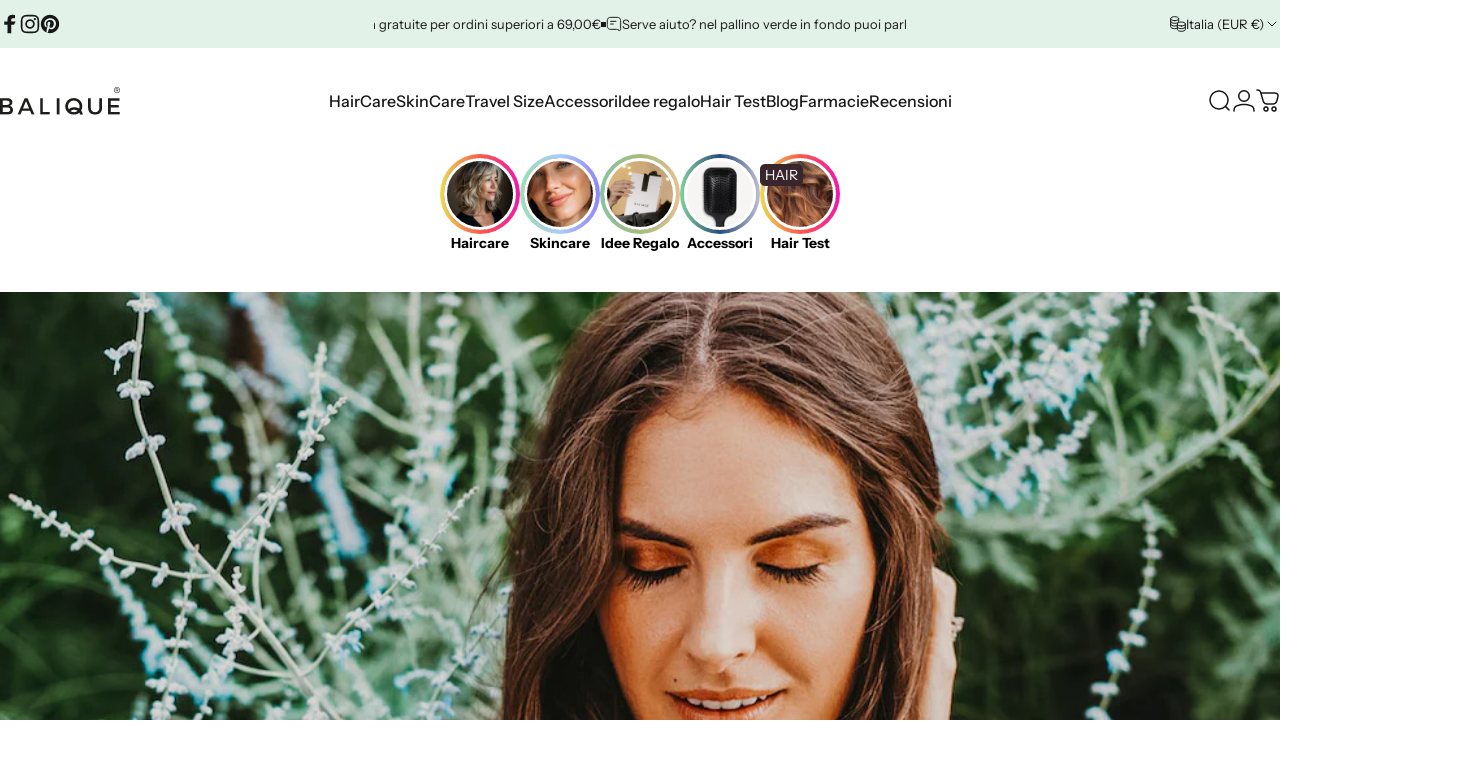

--- FILE ---
content_type: text/html; charset=utf-8
request_url: https://balique.it/?section_id=sections--26931608584529__header
body_size: 10714
content:
<div id="shopify-section-sections--26931608584529__header" class="shopify-section shopify-section-group-header-group header-section"><style>
  #shopify-section-sections--26931608584529__header {
    --section-padding-top: 32px;
    --section-padding-bottom: 32px;
    --color-background: 255 255 255;
    --color-foreground: 23 23 23;
    --color-transparent: 255 255 255;
    --color-localization: ;
  }
</style><menu-drawer id="MenuDrawer" class="menu-drawer drawer drawer--start z-30 fixed bottom-0 left-0 h-full w-full pointer-events-none"
  data-section-id="sections--26931608584529__header"
  hidden
>
  <overlay-element class="overlay fixed-modal invisible opacity-0 fixed bottom-0 left-0 w-full h-screen pointer-events-none" aria-controls="MenuDrawer" aria-expanded="false"></overlay-element>
  <div class="drawer__inner z-10 absolute top-0 flex flex-col w-full h-full overflow-hidden">
    <gesture-element class="drawer__header flex justify-between opacity-0 invisible relative" tabindex="0">
      <span class="drawer__title heading lg:text-3xl text-2xl leading-none tracking-tight"></span>
      <button class="button button--secondary button--close drawer__close hidden sm:flex items-center justify-center" type="button" is="hover-button" aria-controls="MenuDrawer" aria-expanded="false" aria-label="Chiudi">
        <span class="btn-fill" data-fill></span>
        <span class="btn-text"><svg class="icon icon-close icon-sm" viewBox="0 0 20 20" stroke="currentColor" fill="none" xmlns="http://www.w3.org/2000/svg">
      <path stroke-linecap="round" stroke-linejoin="round" d="M5 15L15 5M5 5L15 15"></path>
    </svg></span>
      </button>
    </gesture-element>
    <div class="drawer__content opacity-0 invisible flex flex-col h-full grow shrink">
      <nav class="relative grow overflow-hidden" role="navigation">
        <ul class="drawer__scrollable drawer__menu relative w-full h-full" role="list" data-parent><li class="drawer__menu-group"><details is="menu-details">
  <summary class="drawer__menu-item block cursor-pointer relative" aria-expanded="false">
    <span class="heading text-2xl leading-none tracking-tight">HairCare</span><svg class="icon icon-chevron-right icon-lg" viewBox="0 0 24 24" stroke="currentColor" fill="none" xmlns="http://www.w3.org/2000/svg">
      <path stroke-linecap="round" stroke-linejoin="round" d="M10 6L16 12L10 18"></path>
    </svg></summary>
  <div class="drawer__submenu z-1 absolute top-0 left-0 flex flex-col w-full h-full" data-parent><button type="button" class="tracking-tight heading text-base shrink-0 flex items-center gap-3 w-full" data-close>HairCare</button><ul id="DrawerSubMenu-sections--26931608584529__header-1" class="drawer__scrollable flex flex-col h-full"><li class="drawer__menu-group"><details is="menu-details">
                  <summary class="drawer__menu-item block heading text-2xl leading-none tracking-tight cursor-pointer relative" aria-expanded="false">COLLEZIONI<svg class="icon icon-chevron-right icon-lg" viewBox="0 0 24 24" stroke="currentColor" fill="none" xmlns="http://www.w3.org/2000/svg">
      <path stroke-linecap="round" stroke-linejoin="round" d="M10 6L16 12L10 18"></path>
    </svg></summary>
                  <div class="drawer__submenu z-1 absolute top-0 left-0 flex flex-col w-full h-full"><button type="button" class="tracking-tight heading text-base flex items-center gap-3 w-full" data-close>COLLEZIONI</button><ul class="drawer__scrollable flex flex-col h-full"><li class="drawer__menu-group">
                          <a class="drawer__menu-item block heading text-2xl leading-none tracking-tight" href="/collections/linea-hydrating">HYDRATING (Verde)</a>
                        </li><li class="drawer__menu-group">
                          <a class="drawer__menu-item block heading text-2xl leading-none tracking-tight" href="/collections/linea-daily">DAILY (Rosa)</a>
                        </li><li class="drawer__menu-group">
                          <a class="drawer__menu-item block heading text-2xl leading-none tracking-tight" href="/collections/linea-estate-solemar">SOLEMAR (Azzurra)</a>
                        </li><li class="drawer__menu-group">
                          <a class="drawer__menu-item block heading text-2xl leading-none tracking-tight" href="/collections/vitality">VITALITY (Cambiostagione)</a>
                        </li><li class="drawer__menu-group">
                          <a class="drawer__menu-item block heading text-2xl leading-none tracking-tight" href="/collections/curabiondo">CURABIONDO</a>
                        </li><li class="drawer__menu-group">
                          <a class="drawer__menu-item block heading text-2xl leading-none tracking-tight" href="/collections/curabianco">CURABIANCO</a>
                        </li><li class="drawer__menu-group">
                          <a class="drawer__menu-item block heading text-2xl leading-none tracking-tight" href="/products/n-75-supreme-hydrating-shampoo">UOMO</a>
                        </li></ul>
                  </div>
                </details></li><li class="drawer__menu-group"><details is="menu-details">
                  <summary class="drawer__menu-item block heading text-2xl leading-none tracking-tight cursor-pointer relative" aria-expanded="false">PRODOTTI<svg class="icon icon-chevron-right icon-lg" viewBox="0 0 24 24" stroke="currentColor" fill="none" xmlns="http://www.w3.org/2000/svg">
      <path stroke-linecap="round" stroke-linejoin="round" d="M10 6L16 12L10 18"></path>
    </svg></summary>
                  <div class="drawer__submenu z-1 absolute top-0 left-0 flex flex-col w-full h-full"><button type="button" class="tracking-tight heading text-base flex items-center gap-3 w-full" data-close>PRODOTTI</button><ul class="drawer__scrollable flex flex-col h-full"><li class="drawer__menu-group">
                          <a class="drawer__menu-item block heading text-2xl leading-none tracking-tight" href="/collections/shampoo">Shampoo</a>
                        </li><li class="drawer__menu-group">
                          <a class="drawer__menu-item block heading text-2xl leading-none tracking-tight" href="/collections/maschere-per-capelli-1">Maschere</a>
                        </li><li class="drawer__menu-group">
                          <a class="drawer__menu-item block heading text-2xl leading-none tracking-tight" href="/collections/leave-in">Leave-in </a>
                        </li><li class="drawer__menu-group">
                          <a class="drawer__menu-item block heading text-2xl leading-none tracking-tight" href="/collections/profumi-per-capelli">Profumi</a>
                        </li><li class="drawer__menu-group">
                          <a class="drawer__menu-item block heading text-2xl leading-none tracking-tight" href="/collections/oli-per-capelli-e-corpo">Oli</a>
                        </li><li class="drawer__menu-group">
                          <a class="drawer__menu-item block heading text-2xl leading-none tracking-tight" href="/collections/accessori">Accessori</a>
                        </li><li class="drawer__menu-group">
                          <a class="drawer__menu-item block heading text-2xl leading-none tracking-tight" href="/collections/gift-card">Gift Card</a>
                        </li></ul>
                  </div>
                </details></li><li class="drawer__menu-group"><details is="menu-details">
                  <summary class="drawer__menu-item block heading text-2xl leading-none tracking-tight cursor-pointer relative" aria-expanded="false">TIPOLOGIA CAPELLI<svg class="icon icon-chevron-right icon-lg" viewBox="0 0 24 24" stroke="currentColor" fill="none" xmlns="http://www.w3.org/2000/svg">
      <path stroke-linecap="round" stroke-linejoin="round" d="M10 6L16 12L10 18"></path>
    </svg></summary>
                  <div class="drawer__submenu z-1 absolute top-0 left-0 flex flex-col w-full h-full"><button type="button" class="tracking-tight heading text-base flex items-center gap-3 w-full" data-close>TIPOLOGIA CAPELLI</button><ul class="drawer__scrollable flex flex-col h-full"><li class="drawer__menu-group">
                          <a class="drawer__menu-item block heading text-2xl leading-none tracking-tight" href="/collections/capelli-normali-1">Normali</a>
                        </li><li class="drawer__menu-group">
                          <a class="drawer__menu-item block heading text-2xl leading-none tracking-tight" href="/collections/capelli-ricci-old">Ricci</a>
                        </li><li class="drawer__menu-group">
                          <a class="drawer__menu-item block heading text-2xl leading-none tracking-tight" href="/collections/capelli-colorati-old">Colorati</a>
                        </li><li class="drawer__menu-group">
                          <a class="drawer__menu-item block heading text-2xl leading-none tracking-tight" href="/collections/capelli-crespi">Crespi</a>
                        </li><li class="drawer__menu-group">
                          <a class="drawer__menu-item block heading text-2xl leading-none tracking-tight" href="/collections/capelli-grassi">Grassi</a>
                        </li><li class="drawer__menu-group">
                          <a class="drawer__menu-item block heading text-2xl leading-none tracking-tight" href="/collections/capelli-sottili">Sottili</a>
                        </li><li class="drawer__menu-group">
                          <a class="drawer__menu-item block heading text-2xl leading-none tracking-tight" href="/collections/danneggiati">Danneggiati</a>
                        </li><li class="drawer__menu-group">
                          <a class="drawer__menu-item block heading text-2xl leading-none tracking-tight" href="/collections/capelli-disidratati">Disidratati</a>
                        </li><li class="drawer__menu-group">
                          <a class="drawer__menu-item block heading text-2xl leading-none tracking-tight" href="/collections/capelli-bianchi">Bianchi</a>
                        </li><li class="drawer__menu-group">
                          <a class="drawer__menu-item block heading text-2xl leading-none tracking-tight" href="/collections/capelli-biondi">Biondi</a>
                        </li></ul>
                  </div>
                </details></li><li class="drawer__menu-group"><details is="menu-details">
                  <summary class="drawer__menu-item block heading text-2xl leading-none tracking-tight cursor-pointer relative" aria-expanded="false">BENEFICI<svg class="icon icon-chevron-right icon-lg" viewBox="0 0 24 24" stroke="currentColor" fill="none" xmlns="http://www.w3.org/2000/svg">
      <path stroke-linecap="round" stroke-linejoin="round" d="M10 6L16 12L10 18"></path>
    </svg></summary>
                  <div class="drawer__submenu z-1 absolute top-0 left-0 flex flex-col w-full h-full"><button type="button" class="tracking-tight heading text-base flex items-center gap-3 w-full" data-close>BENEFICI</button><ul class="drawer__scrollable flex flex-col h-full"><li class="drawer__menu-group">
                          <a class="drawer__menu-item block heading text-2xl leading-none tracking-tight" href="/collections/idrata-i-tuoi-capelli">Idrata</a>
                        </li><li class="drawer__menu-group">
                          <a class="drawer__menu-item block heading text-2xl leading-none tracking-tight" href="/collections/dona-lucentezza-ai-tuoi-capelli">Dona lucentezza</a>
                        </li><li class="drawer__menu-group">
                          <a class="drawer__menu-item block heading text-2xl leading-none tracking-tight" href="/collections/combatti-il-crespo-dei-tuoi-capelli">Combatti il crespo</a>
                        </li><li class="drawer__menu-group">
                          <a class="drawer__menu-item block heading text-2xl leading-none tracking-tight" href="/collections/proteggi-e-ravviva-il-colore">Ravviva il colore</a>
                        </li><li class="drawer__menu-group">
                          <a class="drawer__menu-item block heading text-2xl leading-none tracking-tight" href="/collections/definisci-i-tuoi-ricci">Definisci i tuo ricci</a>
                        </li><li class="drawer__menu-group">
                          <a class="drawer__menu-item block heading text-2xl leading-none tracking-tight" href="/collections/vitality">Anti-caduta</a>
                        </li></ul>
                  </div>
                </details></li><li class="drawer__menu-group drawer__promotions">
            <ul class="mega-menu__list grid grid-cols-2 w-full h-full" role="list" tabindex="-1"><li class="drawer__menu-group mega-menu__item flex opacity-0 w-full">
                    <div class="media-card media-card--standard media-card--overlap">
                      <a class="media-card__link flex flex-col w-full h-full relative" href="https://scozzese.pro.typeform.com/to/nc5SVwpe"
                        aria-label="Hair test"
                        style="--color-foreground: 255 255 255;--color-overlay: 0 0 0;--overlay-opacity: 0.15;"
                      ><div class="media media--square relative overflow-hidden"><img src="//balique.it/cdn/shop/files/hair-test_7d7b85a5-1315-44dd-8452-f94fe075aafd.webp?v=1704380181&amp;width=1360" alt="" srcset="//balique.it/cdn/shop/files/hair-test_7d7b85a5-1315-44dd-8452-f94fe075aafd.webp?v=1704380181&amp;width=180 180w, //balique.it/cdn/shop/files/hair-test_7d7b85a5-1315-44dd-8452-f94fe075aafd.webp?v=1704380181&amp;width=360 360w, //balique.it/cdn/shop/files/hair-test_7d7b85a5-1315-44dd-8452-f94fe075aafd.webp?v=1704380181&amp;width=540 540w, //balique.it/cdn/shop/files/hair-test_7d7b85a5-1315-44dd-8452-f94fe075aafd.webp?v=1704380181&amp;width=720 720w, //balique.it/cdn/shop/files/hair-test_7d7b85a5-1315-44dd-8452-f94fe075aafd.webp?v=1704380181&amp;width=900 900w, //balique.it/cdn/shop/files/hair-test_7d7b85a5-1315-44dd-8452-f94fe075aafd.webp?v=1704380181&amp;width=1080 1080w" width="1360" height="1360" loading="lazy" is="lazy-image"></div><div class="media-card__content flex justify-between items-center gap-4 w-full">
                            <div class="media-card__text opacity-0 shrink-1 grid gap-0d5"><p>
                                  <span class="heading reversed-link text-lg tracking-tighter leading-tight">Hair test</span>
                                </p><p class="leading-none text-xs xl:text-sm hidden md:block">Scopri i prodotti di cui i tuoi capelli hanno bisogno</p></div><svg class="icon icon-arrow-right icon-xs transform shrink-0 hidden md:block" viewBox="0 0 21 20" stroke="currentColor" fill="none" xmlns="http://www.w3.org/2000/svg">
      <path stroke-linecap="round" stroke-linejoin="round" d="M3 10H18M18 10L12.1667 4.16675M18 10L12.1667 15.8334"></path>
    </svg></div></a>
                    </div>
                  </li><li class="drawer__menu-group mega-menu__item flex opacity-0 w-full">
                    <div class="media-card media-card--standard media-card--overlap">
                      <a class="media-card__link flex flex-col w-full h-full relative" href="/collections/travel-size"
                        aria-label="Travel Size"
                        style="--color-foreground: 255 255 255;--color-overlay: 0 0 0;--overlay-opacity: 0.1;"
                      ><div class="media media--square relative overflow-hidden"><img src="//balique.it/cdn/shop/files/balique-hydrating-32-travel-size_5ffc6562-86e2-44f7-99fd-9585a0c6b319.webp?v=1713448910&amp;width=1920" alt="" srcset="//balique.it/cdn/shop/files/balique-hydrating-32-travel-size_5ffc6562-86e2-44f7-99fd-9585a0c6b319.webp?v=1713448910&amp;width=180 180w, //balique.it/cdn/shop/files/balique-hydrating-32-travel-size_5ffc6562-86e2-44f7-99fd-9585a0c6b319.webp?v=1713448910&amp;width=360 360w, //balique.it/cdn/shop/files/balique-hydrating-32-travel-size_5ffc6562-86e2-44f7-99fd-9585a0c6b319.webp?v=1713448910&amp;width=540 540w, //balique.it/cdn/shop/files/balique-hydrating-32-travel-size_5ffc6562-86e2-44f7-99fd-9585a0c6b319.webp?v=1713448910&amp;width=720 720w, //balique.it/cdn/shop/files/balique-hydrating-32-travel-size_5ffc6562-86e2-44f7-99fd-9585a0c6b319.webp?v=1713448910&amp;width=900 900w, //balique.it/cdn/shop/files/balique-hydrating-32-travel-size_5ffc6562-86e2-44f7-99fd-9585a0c6b319.webp?v=1713448910&amp;width=1080 1080w" width="1920" height="1080" loading="lazy" is="lazy-image"></div><div class="media-card__content flex justify-between items-center gap-4 w-full">
                            <div class="media-card__text opacity-0 shrink-1 grid gap-0d5"><p>
                                  <span class="heading reversed-link text-lg tracking-tighter leading-tight">Travel Size</span>
                                </p><p class="leading-none text-xs xl:text-sm hidden md:block">I tuoi prodotti preferiti sempre con te!</p></div><svg class="icon icon-arrow-right icon-xs transform shrink-0 hidden md:block" viewBox="0 0 21 20" stroke="currentColor" fill="none" xmlns="http://www.w3.org/2000/svg">
      <path stroke-linecap="round" stroke-linejoin="round" d="M3 10H18M18 10L12.1667 4.16675M18 10L12.1667 15.8334"></path>
    </svg></div></a>
                    </div>
                  </li></ul>
          </li><li class="mega-menu__footer">
            <a class="button button--primary icon-with-text w-full" href="/pages/haircare" is="hover-link">
              <span class="btn-fill" data-fill></span>
              <span class="btn-text">Tutti i prodotti</span>
            </a>
          </li></ul></div>
</details>
</li><li class="drawer__menu-group"><details is="menu-details">
  <summary class="drawer__menu-item block cursor-pointer relative" aria-expanded="false">
    <span class="heading text-2xl leading-none tracking-tight">SkinCare</span><svg class="icon icon-chevron-right icon-lg" viewBox="0 0 24 24" stroke="currentColor" fill="none" xmlns="http://www.w3.org/2000/svg">
      <path stroke-linecap="round" stroke-linejoin="round" d="M10 6L16 12L10 18"></path>
    </svg></summary>
  <div class="drawer__submenu z-1 absolute top-0 left-0 flex flex-col w-full h-full" data-parent><button type="button" class="tracking-tight heading text-base shrink-0 flex items-center gap-3 w-full" data-close>SkinCare</button><ul id="DrawerSubMenu-sections--26931608584529__header-2" class="drawer__scrollable flex flex-col h-full"><li class="drawer__menu-group"><a class="drawer__menu-item block heading text-2xl leading-none tracking-tight" href="/collections/linea-viso">Viso</a></li><li class="drawer__menu-group"><a class="drawer__menu-item block heading text-2xl leading-none tracking-tight" href="/collections/linea-corpo">Corpo</a></li><li class="drawer__menu-group"><a class="drawer__menu-item block heading text-2xl leading-none tracking-tight" href="/collections/skincare-linea-mani-viso">Mani</a></li><li class="drawer__menu-group"><a class="drawer__menu-item block heading text-2xl leading-none tracking-tight" href="/collections/linea-piedi">Piedi</a></li><li class="drawer__menu-group"><a class="drawer__menu-item block heading text-2xl leading-none tracking-tight" href="/collections/solari">Solari</a></li><li class="drawer__menu-group drawer__promotions">
            <ul class="mega-menu__list grid grid-cols-2 w-full h-full" role="list" tabindex="-1"><li class="drawer__menu-group mega-menu__item flex opacity-0 w-full">
                    <div class="media-card media-card--standard media-card--overlap">
                      <a class="media-card__link flex flex-col w-full h-full relative" href="/collections/travel-size-skincare"
                        aria-label="Travel Size"
                        style="--color-foreground: 255 255 255;--color-overlay: 0 0 0;--overlay-opacity: 0.13;"
                      ><div class="media media--square relative overflow-hidden"><img src="//balique.it/cdn/shop/files/trav.webp?v=1713456873&amp;width=1280" alt="" srcset="//balique.it/cdn/shop/files/trav.webp?v=1713456873&amp;width=180 180w, //balique.it/cdn/shop/files/trav.webp?v=1713456873&amp;width=360 360w, //balique.it/cdn/shop/files/trav.webp?v=1713456873&amp;width=540 540w, //balique.it/cdn/shop/files/trav.webp?v=1713456873&amp;width=720 720w, //balique.it/cdn/shop/files/trav.webp?v=1713456873&amp;width=900 900w, //balique.it/cdn/shop/files/trav.webp?v=1713456873&amp;width=1080 1080w" width="1280" height="1920" loading="lazy" is="lazy-image"></div><div class="media-card__content flex justify-between items-center gap-4 w-full">
                            <div class="media-card__text opacity-0 shrink-1 grid gap-0d5"><p>
                                  <span class="heading reversed-link text-lg tracking-tighter leading-tight">Travel Size</span>
                                </p><p class="leading-none text-xs xl:text-sm hidden md:block">I tuoi prodotti preferiti sempre con te!</p></div><svg class="icon icon-arrow-right icon-xs transform shrink-0 hidden md:block" viewBox="0 0 21 20" stroke="currentColor" fill="none" xmlns="http://www.w3.org/2000/svg">
      <path stroke-linecap="round" stroke-linejoin="round" d="M3 10H18M18 10L12.1667 4.16675M18 10L12.1667 15.8334"></path>
    </svg></div></a>
                    </div>
                  </li><li class="drawer__menu-group mega-menu__item flex opacity-0 w-full">
                    <div class="media-card media-card--standard media-card--overlap">
                      <a class="media-card__link flex flex-col w-full h-full relative" href="/collections/solari"
                        aria-label="Linea Solari"
                        style="--color-foreground: 255 255 255;--color-overlay: 0 0 0;--overlay-opacity: 0.09;"
                      ><div class="media media--adapt relative overflow-hidden"><img src="//balique.it/cdn/shop/files/sole-2.webp?v=1712927207&amp;width=540" alt="" srcset="//balique.it/cdn/shop/files/sole-2.webp?v=1712927207&amp;width=180 180w, //balique.it/cdn/shop/files/sole-2.webp?v=1712927207&amp;width=360 360w, //balique.it/cdn/shop/files/sole-2.webp?v=1712927207&amp;width=540 540w" width="540" height="800" loading="lazy" is="lazy-image"></div><div class="media-card__content flex justify-between items-center gap-4 w-full">
                            <div class="media-card__text opacity-0 shrink-1 grid gap-0d5"><p>
                                  <span class="heading reversed-link text-lg tracking-tighter leading-tight">Linea Solari</span>
                                </p><p class="leading-none text-xs xl:text-sm hidden md:block">Molto più che semplici solari.</p></div><svg class="icon icon-arrow-right icon-xs transform shrink-0 hidden md:block" viewBox="0 0 21 20" stroke="currentColor" fill="none" xmlns="http://www.w3.org/2000/svg">
      <path stroke-linecap="round" stroke-linejoin="round" d="M3 10H18M18 10L12.1667 4.16675M18 10L12.1667 15.8334"></path>
    </svg></div></a>
                    </div>
                  </li></ul>
          </li><li class="mega-menu__footer">
            <a class="button button--primary icon-with-text w-full" href="/pages/skincare" is="hover-link">
              <span class="btn-fill" data-fill></span>
              <span class="btn-text">Tutti i prodotti</span>
            </a>
          </li></ul></div>
</details>
</li><li class="drawer__menu-group"><details is="menu-details">
  <summary class="drawer__menu-item block cursor-pointer relative" aria-expanded="false">
    <span class="heading text-2xl leading-none tracking-tight">Travel Size</span><svg class="icon icon-chevron-right icon-lg" viewBox="0 0 24 24" stroke="currentColor" fill="none" xmlns="http://www.w3.org/2000/svg">
      <path stroke-linecap="round" stroke-linejoin="round" d="M10 6L16 12L10 18"></path>
    </svg></summary>
  <div class="drawer__submenu z-1 absolute top-0 left-0 flex flex-col w-full h-full" data-parent><button type="button" class="tracking-tight heading text-base shrink-0 flex items-center gap-3 w-full" data-close>Travel Size</button><ul id="DrawerSubMenu-sections--26931608584529__header-3" class="drawer__scrollable flex flex-col h-full"><li class="drawer__menu-group"><a class="drawer__menu-item block heading text-2xl leading-none tracking-tight" href="/collections/travel-size-linea-hydrating">HYDRATING - Travel size</a></li><li class="drawer__menu-group"><a class="drawer__menu-item block heading text-2xl leading-none tracking-tight" href="/collections/travel-size-daily">DAILY - Travel size</a></li><li class="drawer__menu-group"><a class="drawer__menu-item block heading text-2xl leading-none tracking-tight" href="/collections/travel-size-linea-solemar">SOLEMAR - Travel size </a></li><li class="drawer__menu-group"><a class="drawer__menu-item block heading text-2xl leading-none tracking-tight" href="/collections/travel-size-skincare">SKINCARE - Travel size </a></li><li class="drawer__menu-group"><a class="drawer__menu-item block heading text-2xl leading-none tracking-tight" href="/collections/solari-travel-size">SOLARI - Travel size</a></li></ul></div>
</details>
</li><li class="drawer__menu-group"><a class="drawer__menu-item block heading text-2xl leading-none tracking-tight" href="/collections/accessori">Accessori</a></li><li class="drawer__menu-group"><a class="drawer__menu-item block heading text-2xl leading-none tracking-tight" href="/collections/idee-regalo">Idee regalo</a></li><li class="drawer__menu-group"><a class="drawer__menu-item block heading text-2xl leading-none tracking-tight" href="https://wa.balique.it/hairtest">Hair Test</a></li><li class="drawer__menu-group"><a class="drawer__menu-item block heading text-2xl leading-none tracking-tight" href="/blogs/curiosita">Blog</a></li><li class="drawer__menu-group"><a class="drawer__menu-item block heading text-2xl leading-none tracking-tight" href="/pages/farmacie">Farmacie</a></li><li class="drawer__menu-group"><a class="drawer__menu-item block heading text-2xl leading-none tracking-tight" href="/pages/reviews">Recensioni</a></li></ul>
      </nav>
      <div class="drawer__footer grid w-full"><div class="drawer__footer-top flex"><button type="button" class="flex gap-3 grow items-center justify-between" aria-controls="LocalizationCountry-sections--26931608584529__header" aria-expanded="false"><span class="text-sm leading-none flex items-center gap-2 w-auto"><svg class="icon icon-currency icon-xs stroke-1 hidden md:block shrink-0" viewBox="0 0 16 16" stroke="currentColor" fill="none" xmlns="http://www.w3.org/2000/svg">
      <path stroke-linecap="round" stroke-linejoin="round" d="M0.666687 2.66675V5.33341C0.666687 6.43808 2.45735 7.33341 4.66669 7.33341C6.87602 7.33341 8.66669 6.43808 8.66669 5.33341V2.66675"></path>
      <path stroke-linecap="round" stroke-linejoin="round" d="M0.666687 5.3335V8.00016C0.666687 9.10483 2.45735 10.0002 4.66669 10.0002C5.69135 10.0002 6.62535 9.80683 7.33335 9.49016"></path>
      <path stroke-linecap="round" stroke-linejoin="round" d="M0.666687 8V10.6667C0.666687 11.7713 2.45735 12.6667 4.66669 12.6667C5.69135 12.6667 6.62602 12.474 7.33335 12.1573"></path>
      <path stroke-linecap="round" stroke-linejoin="round" d="M4.66669 4.66675C6.87583 4.66675 8.66669 3.77132 8.66669 2.66675C8.66669 1.56218 6.87583 0.666748 4.66669 0.666748C2.45755 0.666748 0.666687 1.56218 0.666687 2.66675C0.666687 3.77132 2.45755 4.66675 4.66669 4.66675Z"></path>
      <path stroke-linecap="round" stroke-linejoin="round" d="M7.33337 8V10.6667C7.33337 11.7713 9.12404 12.6667 11.3334 12.6667C13.5427 12.6667 15.3334 11.7713 15.3334 10.6667V8"></path>
      <path stroke-linecap="round" stroke-linejoin="round" d="M7.33337 10.6667V13.3334C7.33337 14.4381 9.12404 15.3334 11.3334 15.3334C13.5427 15.3334 15.3334 14.4381 15.3334 13.3334V10.6667"></path>
      <path stroke-linecap="round" stroke-linejoin="round" d="M11.3334 10C13.5425 10 15.3334 9.10457 15.3334 8C15.3334 6.89543 13.5425 6 11.3334 6C9.12424 6 7.33337 6.89543 7.33337 8C7.33337 9.10457 9.12424 10 11.3334 10Z"></path>
    </svg>Italia (EUR €)
                </span><svg class="icon icon-chevron-down icon-xs shrink-0" viewBox="0 0 24 24" stroke="currentColor" fill="none" xmlns="http://www.w3.org/2000/svg">
      <path stroke-linecap="round" stroke-linejoin="round" d="M6 9L12 15L18 9"></path>
    </svg></button><modal-element id="LocalizationCountry-sections--26931608584529__header" class="modal invisible absolute bottom-0 left-0 w-full h-full" role="dialog" hidden>
                <overlay-element class="fixed-modal opacity-0 z-1 absolute top-0 left-0 w-full h-full" aria-controls="LocalizationCountry-sections--26931608584529__header" aria-expanded="false"></overlay-element>
                <div class="modal__container flex flex-col z-3 absolute left-0 bottom-0 w-full">
                  <button class="close items-center justify-center absolute top-0 right-0" type="button" aria-controls="LocalizationCountry-sections--26931608584529__header" aria-expanded="false" is="magnet-button" aria-label="Chiudi">
                    <span class="inline-block" data-text><svg class="icon icon-close icon-md" viewBox="0 0 20 20" stroke="currentColor" fill="none" xmlns="http://www.w3.org/2000/svg">
      <path stroke-linecap="round" stroke-linejoin="round" d="M5 15L15 5M5 5L15 15"></path>
    </svg></span>
                  </button><form method="post" action="/localization" id="header_drawer_localization_country_form" accept-charset="UTF-8" class="modal__content flex flex-col overflow-hidden" enctype="multipart/form-data" is="localization-listbox"><input type="hidden" name="form_type" value="localization" /><input type="hidden" name="utf8" value="✓" /><input type="hidden" name="_method" value="put" /><input type="hidden" name="return_to" value="/?section_id=sections--26931608584529__header" /><span class="dropdown__corner corner left top flex absolute pointer-events-none">
  <svg class="w-full h-auto" viewBox="0 0 101 101" stroke="none" fill="currentColor" xmlns="http://www.w3.org/2000/svg">
    <path fill-rule="evenodd" clip-rule="evenodd" d="M101 0H0V101H1C1 45.7715 45.7715 1 101 1V0Z"></path>
    <path d="M1 101C1 45.7715 45.7715 1 101 1" fill="none"></path>
  </svg>
</span>
<span class="dropdown__corner corner right top flex absolute pointer-events-none">
  <svg class="w-full h-auto" viewBox="0 0 101 101" stroke="none" fill="currentColor" xmlns="http://www.w3.org/2000/svg">
    <path fill-rule="evenodd" clip-rule="evenodd" d="M101 0H0V101H1C1 45.7715 45.7715 1 101 1V0Z"></path>
    <path d="M1 101C1 45.7715 45.7715 1 101 1" fill="none"></path>
  </svg>
</span><ul class="modal__scrollable listbox grid gap-1d5 xl:gap-2" role="list" tabindex="-1"><li class="opacity-0">
                            <a class="text-sm reversed-link"
                              href="#"
                              
                              data-value="AF"
                              title="Afghanistan (EUR €)"
                              data-no-instant
                            >Afghanistan (EUR €)
                            </a>
                          </li><li class="opacity-0">
                            <a class="text-sm reversed-link"
                              href="#"
                              
                              data-value="AL"
                              title="Albania (EUR €)"
                              data-no-instant
                            >Albania (EUR €)
                            </a>
                          </li><li class="opacity-0">
                            <a class="text-sm reversed-link"
                              href="#"
                              
                              data-value="DZ"
                              title="Algeria (EUR €)"
                              data-no-instant
                            >Algeria (EUR €)
                            </a>
                          </li><li class="opacity-0">
                            <a class="text-sm reversed-link"
                              href="#"
                              
                              data-value="UM"
                              title="Altre isole americane del Pacifico (EUR €)"
                              data-no-instant
                            >Altre isole americane del Pacifico (EUR €)
                            </a>
                          </li><li class="opacity-0">
                            <a class="text-sm reversed-link"
                              href="#"
                              
                              data-value="AD"
                              title="Andorra (EUR €)"
                              data-no-instant
                            >Andorra (EUR €)
                            </a>
                          </li><li class="opacity-0">
                            <a class="text-sm reversed-link"
                              href="#"
                              
                              data-value="AO"
                              title="Angola (EUR €)"
                              data-no-instant
                            >Angola (EUR €)
                            </a>
                          </li><li class="opacity-0">
                            <a class="text-sm reversed-link"
                              href="#"
                              
                              data-value="AI"
                              title="Anguilla (EUR €)"
                              data-no-instant
                            >Anguilla (EUR €)
                            </a>
                          </li><li class="opacity-0">
                            <a class="text-sm reversed-link"
                              href="#"
                              
                              data-value="AG"
                              title="Antigua e Barbuda (EUR €)"
                              data-no-instant
                            >Antigua e Barbuda (EUR €)
                            </a>
                          </li><li class="opacity-0">
                            <a class="text-sm reversed-link"
                              href="#"
                              
                              data-value="SA"
                              title="Arabia Saudita (EUR €)"
                              data-no-instant
                            >Arabia Saudita (EUR €)
                            </a>
                          </li><li class="opacity-0">
                            <a class="text-sm reversed-link"
                              href="#"
                              
                              data-value="AR"
                              title="Argentina (EUR €)"
                              data-no-instant
                            >Argentina (EUR €)
                            </a>
                          </li><li class="opacity-0">
                            <a class="text-sm reversed-link"
                              href="#"
                              
                              data-value="AM"
                              title="Armenia (EUR €)"
                              data-no-instant
                            >Armenia (EUR €)
                            </a>
                          </li><li class="opacity-0">
                            <a class="text-sm reversed-link"
                              href="#"
                              
                              data-value="AW"
                              title="Aruba (EUR €)"
                              data-no-instant
                            >Aruba (EUR €)
                            </a>
                          </li><li class="opacity-0">
                            <a class="text-sm reversed-link"
                              href="#"
                              
                              data-value="AU"
                              title="Australia (EUR €)"
                              data-no-instant
                            >Australia (EUR €)
                            </a>
                          </li><li class="opacity-0">
                            <a class="text-sm reversed-link"
                              href="#"
                              
                              data-value="AT"
                              title="Austria (EUR €)"
                              data-no-instant
                            >Austria (EUR €)
                            </a>
                          </li><li class="opacity-0">
                            <a class="text-sm reversed-link"
                              href="#"
                              
                              data-value="AZ"
                              title="Azerbaigian (EUR €)"
                              data-no-instant
                            >Azerbaigian (EUR €)
                            </a>
                          </li><li class="opacity-0">
                            <a class="text-sm reversed-link"
                              href="#"
                              
                              data-value="BS"
                              title="Bahamas (EUR €)"
                              data-no-instant
                            >Bahamas (EUR €)
                            </a>
                          </li><li class="opacity-0">
                            <a class="text-sm reversed-link"
                              href="#"
                              
                              data-value="BH"
                              title="Bahrein (EUR €)"
                              data-no-instant
                            >Bahrein (EUR €)
                            </a>
                          </li><li class="opacity-0">
                            <a class="text-sm reversed-link"
                              href="#"
                              
                              data-value="BD"
                              title="Bangladesh (EUR €)"
                              data-no-instant
                            >Bangladesh (EUR €)
                            </a>
                          </li><li class="opacity-0">
                            <a class="text-sm reversed-link"
                              href="#"
                              
                              data-value="BB"
                              title="Barbados (EUR €)"
                              data-no-instant
                            >Barbados (EUR €)
                            </a>
                          </li><li class="opacity-0">
                            <a class="text-sm reversed-link"
                              href="#"
                              
                              data-value="BE"
                              title="Belgio (EUR €)"
                              data-no-instant
                            >Belgio (EUR €)
                            </a>
                          </li><li class="opacity-0">
                            <a class="text-sm reversed-link"
                              href="#"
                              
                              data-value="BZ"
                              title="Belize (EUR €)"
                              data-no-instant
                            >Belize (EUR €)
                            </a>
                          </li><li class="opacity-0">
                            <a class="text-sm reversed-link"
                              href="#"
                              
                              data-value="BJ"
                              title="Benin (EUR €)"
                              data-no-instant
                            >Benin (EUR €)
                            </a>
                          </li><li class="opacity-0">
                            <a class="text-sm reversed-link"
                              href="#"
                              
                              data-value="BM"
                              title="Bermuda (EUR €)"
                              data-no-instant
                            >Bermuda (EUR €)
                            </a>
                          </li><li class="opacity-0">
                            <a class="text-sm reversed-link"
                              href="#"
                              
                              data-value="BT"
                              title="Bhutan (EUR €)"
                              data-no-instant
                            >Bhutan (EUR €)
                            </a>
                          </li><li class="opacity-0">
                            <a class="text-sm reversed-link"
                              href="#"
                              
                              data-value="BY"
                              title="Bielorussia (EUR €)"
                              data-no-instant
                            >Bielorussia (EUR €)
                            </a>
                          </li><li class="opacity-0">
                            <a class="text-sm reversed-link"
                              href="#"
                              
                              data-value="BO"
                              title="Bolivia (EUR €)"
                              data-no-instant
                            >Bolivia (EUR €)
                            </a>
                          </li><li class="opacity-0">
                            <a class="text-sm reversed-link"
                              href="#"
                              
                              data-value="BA"
                              title="Bosnia ed Erzegovina (EUR €)"
                              data-no-instant
                            >Bosnia ed Erzegovina (EUR €)
                            </a>
                          </li><li class="opacity-0">
                            <a class="text-sm reversed-link"
                              href="#"
                              
                              data-value="BW"
                              title="Botswana (EUR €)"
                              data-no-instant
                            >Botswana (EUR €)
                            </a>
                          </li><li class="opacity-0">
                            <a class="text-sm reversed-link"
                              href="#"
                              
                              data-value="BR"
                              title="Brasile (EUR €)"
                              data-no-instant
                            >Brasile (EUR €)
                            </a>
                          </li><li class="opacity-0">
                            <a class="text-sm reversed-link"
                              href="#"
                              
                              data-value="BN"
                              title="Brunei (EUR €)"
                              data-no-instant
                            >Brunei (EUR €)
                            </a>
                          </li><li class="opacity-0">
                            <a class="text-sm reversed-link"
                              href="#"
                              
                              data-value="BG"
                              title="Bulgaria (EUR €)"
                              data-no-instant
                            >Bulgaria (EUR €)
                            </a>
                          </li><li class="opacity-0">
                            <a class="text-sm reversed-link"
                              href="#"
                              
                              data-value="BF"
                              title="Burkina Faso (EUR €)"
                              data-no-instant
                            >Burkina Faso (EUR €)
                            </a>
                          </li><li class="opacity-0">
                            <a class="text-sm reversed-link"
                              href="#"
                              
                              data-value="BI"
                              title="Burundi (EUR €)"
                              data-no-instant
                            >Burundi (EUR €)
                            </a>
                          </li><li class="opacity-0">
                            <a class="text-sm reversed-link"
                              href="#"
                              
                              data-value="KH"
                              title="Cambogia (EUR €)"
                              data-no-instant
                            >Cambogia (EUR €)
                            </a>
                          </li><li class="opacity-0">
                            <a class="text-sm reversed-link"
                              href="#"
                              
                              data-value="CM"
                              title="Camerun (EUR €)"
                              data-no-instant
                            >Camerun (EUR €)
                            </a>
                          </li><li class="opacity-0">
                            <a class="text-sm reversed-link"
                              href="#"
                              
                              data-value="CA"
                              title="Canada (EUR €)"
                              data-no-instant
                            >Canada (EUR €)
                            </a>
                          </li><li class="opacity-0">
                            <a class="text-sm reversed-link"
                              href="#"
                              
                              data-value="CV"
                              title="Capo Verde (EUR €)"
                              data-no-instant
                            >Capo Verde (EUR €)
                            </a>
                          </li><li class="opacity-0">
                            <a class="text-sm reversed-link"
                              href="#"
                              
                              data-value="BQ"
                              title="Caraibi olandesi (EUR €)"
                              data-no-instant
                            >Caraibi olandesi (EUR €)
                            </a>
                          </li><li class="opacity-0">
                            <a class="text-sm reversed-link"
                              href="#"
                              
                              data-value="CZ"
                              title="Cechia (EUR €)"
                              data-no-instant
                            >Cechia (EUR €)
                            </a>
                          </li><li class="opacity-0">
                            <a class="text-sm reversed-link"
                              href="#"
                              
                              data-value="TD"
                              title="Ciad (EUR €)"
                              data-no-instant
                            >Ciad (EUR €)
                            </a>
                          </li><li class="opacity-0">
                            <a class="text-sm reversed-link"
                              href="#"
                              
                              data-value="CL"
                              title="Cile (EUR €)"
                              data-no-instant
                            >Cile (EUR €)
                            </a>
                          </li><li class="opacity-0">
                            <a class="text-sm reversed-link"
                              href="#"
                              
                              data-value="CN"
                              title="Cina (EUR €)"
                              data-no-instant
                            >Cina (EUR €)
                            </a>
                          </li><li class="opacity-0">
                            <a class="text-sm reversed-link"
                              href="#"
                              
                              data-value="CY"
                              title="Cipro (EUR €)"
                              data-no-instant
                            >Cipro (EUR €)
                            </a>
                          </li><li class="opacity-0">
                            <a class="text-sm reversed-link"
                              href="#"
                              
                              data-value="VA"
                              title="Città del Vaticano (EUR €)"
                              data-no-instant
                            >Città del Vaticano (EUR €)
                            </a>
                          </li><li class="opacity-0">
                            <a class="text-sm reversed-link"
                              href="#"
                              
                              data-value="CO"
                              title="Colombia (EUR €)"
                              data-no-instant
                            >Colombia (EUR €)
                            </a>
                          </li><li class="opacity-0">
                            <a class="text-sm reversed-link"
                              href="#"
                              
                              data-value="KM"
                              title="Comore (EUR €)"
                              data-no-instant
                            >Comore (EUR €)
                            </a>
                          </li><li class="opacity-0">
                            <a class="text-sm reversed-link"
                              href="#"
                              
                              data-value="CD"
                              title="Congo - Kinshasa (EUR €)"
                              data-no-instant
                            >Congo - Kinshasa (EUR €)
                            </a>
                          </li><li class="opacity-0">
                            <a class="text-sm reversed-link"
                              href="#"
                              
                              data-value="CG"
                              title="Congo-Brazzaville (EUR €)"
                              data-no-instant
                            >Congo-Brazzaville (EUR €)
                            </a>
                          </li><li class="opacity-0">
                            <a class="text-sm reversed-link"
                              href="#"
                              
                              data-value="KR"
                              title="Corea del Sud (EUR €)"
                              data-no-instant
                            >Corea del Sud (EUR €)
                            </a>
                          </li><li class="opacity-0">
                            <a class="text-sm reversed-link"
                              href="#"
                              
                              data-value="CR"
                              title="Costa Rica (EUR €)"
                              data-no-instant
                            >Costa Rica (EUR €)
                            </a>
                          </li><li class="opacity-0">
                            <a class="text-sm reversed-link"
                              href="#"
                              
                              data-value="CI"
                              title="Costa d’Avorio (EUR €)"
                              data-no-instant
                            >Costa d’Avorio (EUR €)
                            </a>
                          </li><li class="opacity-0">
                            <a class="text-sm reversed-link"
                              href="#"
                              
                              data-value="HR"
                              title="Croazia (EUR €)"
                              data-no-instant
                            >Croazia (EUR €)
                            </a>
                          </li><li class="opacity-0">
                            <a class="text-sm reversed-link"
                              href="#"
                              
                              data-value="CW"
                              title="Curaçao (EUR €)"
                              data-no-instant
                            >Curaçao (EUR €)
                            </a>
                          </li><li class="opacity-0">
                            <a class="text-sm reversed-link"
                              href="#"
                              
                              data-value="DK"
                              title="Danimarca (EUR €)"
                              data-no-instant
                            >Danimarca (EUR €)
                            </a>
                          </li><li class="opacity-0">
                            <a class="text-sm reversed-link"
                              href="#"
                              
                              data-value="DM"
                              title="Dominica (EUR €)"
                              data-no-instant
                            >Dominica (EUR €)
                            </a>
                          </li><li class="opacity-0">
                            <a class="text-sm reversed-link"
                              href="#"
                              
                              data-value="EC"
                              title="Ecuador (EUR €)"
                              data-no-instant
                            >Ecuador (EUR €)
                            </a>
                          </li><li class="opacity-0">
                            <a class="text-sm reversed-link"
                              href="#"
                              
                              data-value="EG"
                              title="Egitto (EUR €)"
                              data-no-instant
                            >Egitto (EUR €)
                            </a>
                          </li><li class="opacity-0">
                            <a class="text-sm reversed-link"
                              href="#"
                              
                              data-value="SV"
                              title="El Salvador (EUR €)"
                              data-no-instant
                            >El Salvador (EUR €)
                            </a>
                          </li><li class="opacity-0">
                            <a class="text-sm reversed-link"
                              href="#"
                              
                              data-value="AE"
                              title="Emirati Arabi Uniti (EUR €)"
                              data-no-instant
                            >Emirati Arabi Uniti (EUR €)
                            </a>
                          </li><li class="opacity-0">
                            <a class="text-sm reversed-link"
                              href="#"
                              
                              data-value="ER"
                              title="Eritrea (EUR €)"
                              data-no-instant
                            >Eritrea (EUR €)
                            </a>
                          </li><li class="opacity-0">
                            <a class="text-sm reversed-link"
                              href="#"
                              
                              data-value="EE"
                              title="Estonia (EUR €)"
                              data-no-instant
                            >Estonia (EUR €)
                            </a>
                          </li><li class="opacity-0">
                            <a class="text-sm reversed-link"
                              href="#"
                              
                              data-value="ET"
                              title="Etiopia (EUR €)"
                              data-no-instant
                            >Etiopia (EUR €)
                            </a>
                          </li><li class="opacity-0">
                            <a class="text-sm reversed-link"
                              href="#"
                              
                              data-value="FJ"
                              title="Figi (EUR €)"
                              data-no-instant
                            >Figi (EUR €)
                            </a>
                          </li><li class="opacity-0">
                            <a class="text-sm reversed-link"
                              href="#"
                              
                              data-value="PH"
                              title="Filippine (EUR €)"
                              data-no-instant
                            >Filippine (EUR €)
                            </a>
                          </li><li class="opacity-0">
                            <a class="text-sm reversed-link"
                              href="#"
                              
                              data-value="FI"
                              title="Finlandia (EUR €)"
                              data-no-instant
                            >Finlandia (EUR €)
                            </a>
                          </li><li class="opacity-0">
                            <a class="text-sm reversed-link"
                              href="#"
                              
                              data-value="FR"
                              title="Francia (EUR €)"
                              data-no-instant
                            >Francia (EUR €)
                            </a>
                          </li><li class="opacity-0">
                            <a class="text-sm reversed-link"
                              href="#"
                              
                              data-value="GA"
                              title="Gabon (EUR €)"
                              data-no-instant
                            >Gabon (EUR €)
                            </a>
                          </li><li class="opacity-0">
                            <a class="text-sm reversed-link"
                              href="#"
                              
                              data-value="GM"
                              title="Gambia (EUR €)"
                              data-no-instant
                            >Gambia (EUR €)
                            </a>
                          </li><li class="opacity-0">
                            <a class="text-sm reversed-link"
                              href="#"
                              
                              data-value="GE"
                              title="Georgia (EUR €)"
                              data-no-instant
                            >Georgia (EUR €)
                            </a>
                          </li><li class="opacity-0">
                            <a class="text-sm reversed-link"
                              href="#"
                              
                              data-value="GS"
                              title="Georgia del Sud e Sandwich australi (EUR €)"
                              data-no-instant
                            >Georgia del Sud e Sandwich australi (EUR €)
                            </a>
                          </li><li class="opacity-0">
                            <a class="text-sm reversed-link"
                              href="#"
                              
                              data-value="DE"
                              title="Germania (EUR €)"
                              data-no-instant
                            >Germania (EUR €)
                            </a>
                          </li><li class="opacity-0">
                            <a class="text-sm reversed-link"
                              href="#"
                              
                              data-value="GH"
                              title="Ghana (EUR €)"
                              data-no-instant
                            >Ghana (EUR €)
                            </a>
                          </li><li class="opacity-0">
                            <a class="text-sm reversed-link"
                              href="#"
                              
                              data-value="JM"
                              title="Giamaica (EUR €)"
                              data-no-instant
                            >Giamaica (EUR €)
                            </a>
                          </li><li class="opacity-0">
                            <a class="text-sm reversed-link"
                              href="#"
                              
                              data-value="JP"
                              title="Giappone (EUR €)"
                              data-no-instant
                            >Giappone (EUR €)
                            </a>
                          </li><li class="opacity-0">
                            <a class="text-sm reversed-link"
                              href="#"
                              
                              data-value="GI"
                              title="Gibilterra (EUR €)"
                              data-no-instant
                            >Gibilterra (EUR €)
                            </a>
                          </li><li class="opacity-0">
                            <a class="text-sm reversed-link"
                              href="#"
                              
                              data-value="DJ"
                              title="Gibuti (EUR €)"
                              data-no-instant
                            >Gibuti (EUR €)
                            </a>
                          </li><li class="opacity-0">
                            <a class="text-sm reversed-link"
                              href="#"
                              
                              data-value="JO"
                              title="Giordania (EUR €)"
                              data-no-instant
                            >Giordania (EUR €)
                            </a>
                          </li><li class="opacity-0">
                            <a class="text-sm reversed-link"
                              href="#"
                              
                              data-value="GR"
                              title="Grecia (EUR €)"
                              data-no-instant
                            >Grecia (EUR €)
                            </a>
                          </li><li class="opacity-0">
                            <a class="text-sm reversed-link"
                              href="#"
                              
                              data-value="GD"
                              title="Grenada (EUR €)"
                              data-no-instant
                            >Grenada (EUR €)
                            </a>
                          </li><li class="opacity-0">
                            <a class="text-sm reversed-link"
                              href="#"
                              
                              data-value="GL"
                              title="Groenlandia (EUR €)"
                              data-no-instant
                            >Groenlandia (EUR €)
                            </a>
                          </li><li class="opacity-0">
                            <a class="text-sm reversed-link"
                              href="#"
                              
                              data-value="GP"
                              title="Guadalupa (EUR €)"
                              data-no-instant
                            >Guadalupa (EUR €)
                            </a>
                          </li><li class="opacity-0">
                            <a class="text-sm reversed-link"
                              href="#"
                              
                              data-value="GT"
                              title="Guatemala (EUR €)"
                              data-no-instant
                            >Guatemala (EUR €)
                            </a>
                          </li><li class="opacity-0">
                            <a class="text-sm reversed-link"
                              href="#"
                              
                              data-value="GG"
                              title="Guernsey (EUR €)"
                              data-no-instant
                            >Guernsey (EUR €)
                            </a>
                          </li><li class="opacity-0">
                            <a class="text-sm reversed-link"
                              href="#"
                              
                              data-value="GN"
                              title="Guinea (EUR €)"
                              data-no-instant
                            >Guinea (EUR €)
                            </a>
                          </li><li class="opacity-0">
                            <a class="text-sm reversed-link"
                              href="#"
                              
                              data-value="GQ"
                              title="Guinea Equatoriale (EUR €)"
                              data-no-instant
                            >Guinea Equatoriale (EUR €)
                            </a>
                          </li><li class="opacity-0">
                            <a class="text-sm reversed-link"
                              href="#"
                              
                              data-value="GW"
                              title="Guinea-Bissau (EUR €)"
                              data-no-instant
                            >Guinea-Bissau (EUR €)
                            </a>
                          </li><li class="opacity-0">
                            <a class="text-sm reversed-link"
                              href="#"
                              
                              data-value="GY"
                              title="Guyana (EUR €)"
                              data-no-instant
                            >Guyana (EUR €)
                            </a>
                          </li><li class="opacity-0">
                            <a class="text-sm reversed-link"
                              href="#"
                              
                              data-value="GF"
                              title="Guyana francese (EUR €)"
                              data-no-instant
                            >Guyana francese (EUR €)
                            </a>
                          </li><li class="opacity-0">
                            <a class="text-sm reversed-link"
                              href="#"
                              
                              data-value="HT"
                              title="Haiti (EUR €)"
                              data-no-instant
                            >Haiti (EUR €)
                            </a>
                          </li><li class="opacity-0">
                            <a class="text-sm reversed-link"
                              href="#"
                              
                              data-value="HN"
                              title="Honduras (EUR €)"
                              data-no-instant
                            >Honduras (EUR €)
                            </a>
                          </li><li class="opacity-0">
                            <a class="text-sm reversed-link"
                              href="#"
                              
                              data-value="IN"
                              title="India (EUR €)"
                              data-no-instant
                            >India (EUR €)
                            </a>
                          </li><li class="opacity-0">
                            <a class="text-sm reversed-link"
                              href="#"
                              
                              data-value="ID"
                              title="Indonesia (EUR €)"
                              data-no-instant
                            >Indonesia (EUR €)
                            </a>
                          </li><li class="opacity-0">
                            <a class="text-sm reversed-link"
                              href="#"
                              
                              data-value="IQ"
                              title="Iraq (EUR €)"
                              data-no-instant
                            >Iraq (EUR €)
                            </a>
                          </li><li class="opacity-0">
                            <a class="text-sm reversed-link"
                              href="#"
                              
                              data-value="IE"
                              title="Irlanda (EUR €)"
                              data-no-instant
                            >Irlanda (EUR €)
                            </a>
                          </li><li class="opacity-0">
                            <a class="text-sm reversed-link"
                              href="#"
                              
                              data-value="IS"
                              title="Islanda (EUR €)"
                              data-no-instant
                            >Islanda (EUR €)
                            </a>
                          </li><li class="opacity-0">
                            <a class="text-sm reversed-link"
                              href="#"
                              
                              data-value="AC"
                              title="Isola Ascensione (EUR €)"
                              data-no-instant
                            >Isola Ascensione (EUR €)
                            </a>
                          </li><li class="opacity-0">
                            <a class="text-sm reversed-link"
                              href="#"
                              
                              data-value="CX"
                              title="Isola Christmas (EUR €)"
                              data-no-instant
                            >Isola Christmas (EUR €)
                            </a>
                          </li><li class="opacity-0">
                            <a class="text-sm reversed-link"
                              href="#"
                              
                              data-value="NF"
                              title="Isola Norfolk (EUR €)"
                              data-no-instant
                            >Isola Norfolk (EUR €)
                            </a>
                          </li><li class="opacity-0">
                            <a class="text-sm reversed-link"
                              href="#"
                              
                              data-value="IM"
                              title="Isola di Man (EUR €)"
                              data-no-instant
                            >Isola di Man (EUR €)
                            </a>
                          </li><li class="opacity-0">
                            <a class="text-sm reversed-link"
                              href="#"
                              
                              data-value="AX"
                              title="Isole Åland (EUR €)"
                              data-no-instant
                            >Isole Åland (EUR €)
                            </a>
                          </li><li class="opacity-0">
                            <a class="text-sm reversed-link"
                              href="#"
                              
                              data-value="KY"
                              title="Isole Cayman (EUR €)"
                              data-no-instant
                            >Isole Cayman (EUR €)
                            </a>
                          </li><li class="opacity-0">
                            <a class="text-sm reversed-link"
                              href="#"
                              
                              data-value="CC"
                              title="Isole Cocos (Keeling) (EUR €)"
                              data-no-instant
                            >Isole Cocos (Keeling) (EUR €)
                            </a>
                          </li><li class="opacity-0">
                            <a class="text-sm reversed-link"
                              href="#"
                              
                              data-value="CK"
                              title="Isole Cook (EUR €)"
                              data-no-instant
                            >Isole Cook (EUR €)
                            </a>
                          </li><li class="opacity-0">
                            <a class="text-sm reversed-link"
                              href="#"
                              
                              data-value="FO"
                              title="Isole Fær Øer (EUR €)"
                              data-no-instant
                            >Isole Fær Øer (EUR €)
                            </a>
                          </li><li class="opacity-0">
                            <a class="text-sm reversed-link"
                              href="#"
                              
                              data-value="FK"
                              title="Isole Falkland (EUR €)"
                              data-no-instant
                            >Isole Falkland (EUR €)
                            </a>
                          </li><li class="opacity-0">
                            <a class="text-sm reversed-link"
                              href="#"
                              
                              data-value="PN"
                              title="Isole Pitcairn (EUR €)"
                              data-no-instant
                            >Isole Pitcairn (EUR €)
                            </a>
                          </li><li class="opacity-0">
                            <a class="text-sm reversed-link"
                              href="#"
                              
                              data-value="SB"
                              title="Isole Salomone (EUR €)"
                              data-no-instant
                            >Isole Salomone (EUR €)
                            </a>
                          </li><li class="opacity-0">
                            <a class="text-sm reversed-link"
                              href="#"
                              
                              data-value="TC"
                              title="Isole Turks e Caicos (EUR €)"
                              data-no-instant
                            >Isole Turks e Caicos (EUR €)
                            </a>
                          </li><li class="opacity-0">
                            <a class="text-sm reversed-link"
                              href="#"
                              
                              data-value="VG"
                              title="Isole Vergini Britanniche (EUR €)"
                              data-no-instant
                            >Isole Vergini Britanniche (EUR €)
                            </a>
                          </li><li class="opacity-0">
                            <a class="text-sm reversed-link"
                              href="#"
                              
                              data-value="IL"
                              title="Israele (EUR €)"
                              data-no-instant
                            >Israele (EUR €)
                            </a>
                          </li><li class="opacity-0">
                            <a class="text-sm reversed-link active"
                              href="#"
                              
                                aria-current="true"
                              
                              data-value="IT"
                              title="Italia (EUR €)"
                              data-no-instant
                            >Italia (EUR €)
                            </a>
                          </li><li class="opacity-0">
                            <a class="text-sm reversed-link"
                              href="#"
                              
                              data-value="JE"
                              title="Jersey (EUR €)"
                              data-no-instant
                            >Jersey (EUR €)
                            </a>
                          </li><li class="opacity-0">
                            <a class="text-sm reversed-link"
                              href="#"
                              
                              data-value="KZ"
                              title="Kazakistan (EUR €)"
                              data-no-instant
                            >Kazakistan (EUR €)
                            </a>
                          </li><li class="opacity-0">
                            <a class="text-sm reversed-link"
                              href="#"
                              
                              data-value="KE"
                              title="Kenya (EUR €)"
                              data-no-instant
                            >Kenya (EUR €)
                            </a>
                          </li><li class="opacity-0">
                            <a class="text-sm reversed-link"
                              href="#"
                              
                              data-value="KG"
                              title="Kirghizistan (EUR €)"
                              data-no-instant
                            >Kirghizistan (EUR €)
                            </a>
                          </li><li class="opacity-0">
                            <a class="text-sm reversed-link"
                              href="#"
                              
                              data-value="KI"
                              title="Kiribati (EUR €)"
                              data-no-instant
                            >Kiribati (EUR €)
                            </a>
                          </li><li class="opacity-0">
                            <a class="text-sm reversed-link"
                              href="#"
                              
                              data-value="XK"
                              title="Kosovo (EUR €)"
                              data-no-instant
                            >Kosovo (EUR €)
                            </a>
                          </li><li class="opacity-0">
                            <a class="text-sm reversed-link"
                              href="#"
                              
                              data-value="KW"
                              title="Kuwait (EUR €)"
                              data-no-instant
                            >Kuwait (EUR €)
                            </a>
                          </li><li class="opacity-0">
                            <a class="text-sm reversed-link"
                              href="#"
                              
                              data-value="LA"
                              title="Laos (EUR €)"
                              data-no-instant
                            >Laos (EUR €)
                            </a>
                          </li><li class="opacity-0">
                            <a class="text-sm reversed-link"
                              href="#"
                              
                              data-value="LS"
                              title="Lesotho (EUR €)"
                              data-no-instant
                            >Lesotho (EUR €)
                            </a>
                          </li><li class="opacity-0">
                            <a class="text-sm reversed-link"
                              href="#"
                              
                              data-value="LV"
                              title="Lettonia (EUR €)"
                              data-no-instant
                            >Lettonia (EUR €)
                            </a>
                          </li><li class="opacity-0">
                            <a class="text-sm reversed-link"
                              href="#"
                              
                              data-value="LB"
                              title="Libano (EUR €)"
                              data-no-instant
                            >Libano (EUR €)
                            </a>
                          </li><li class="opacity-0">
                            <a class="text-sm reversed-link"
                              href="#"
                              
                              data-value="LR"
                              title="Liberia (EUR €)"
                              data-no-instant
                            >Liberia (EUR €)
                            </a>
                          </li><li class="opacity-0">
                            <a class="text-sm reversed-link"
                              href="#"
                              
                              data-value="LY"
                              title="Libia (EUR €)"
                              data-no-instant
                            >Libia (EUR €)
                            </a>
                          </li><li class="opacity-0">
                            <a class="text-sm reversed-link"
                              href="#"
                              
                              data-value="LI"
                              title="Liechtenstein (EUR €)"
                              data-no-instant
                            >Liechtenstein (EUR €)
                            </a>
                          </li><li class="opacity-0">
                            <a class="text-sm reversed-link"
                              href="#"
                              
                              data-value="LT"
                              title="Lituania (EUR €)"
                              data-no-instant
                            >Lituania (EUR €)
                            </a>
                          </li><li class="opacity-0">
                            <a class="text-sm reversed-link"
                              href="#"
                              
                              data-value="LU"
                              title="Lussemburgo (EUR €)"
                              data-no-instant
                            >Lussemburgo (EUR €)
                            </a>
                          </li><li class="opacity-0">
                            <a class="text-sm reversed-link"
                              href="#"
                              
                              data-value="MK"
                              title="Macedonia del Nord (EUR €)"
                              data-no-instant
                            >Macedonia del Nord (EUR €)
                            </a>
                          </li><li class="opacity-0">
                            <a class="text-sm reversed-link"
                              href="#"
                              
                              data-value="MG"
                              title="Madagascar (EUR €)"
                              data-no-instant
                            >Madagascar (EUR €)
                            </a>
                          </li><li class="opacity-0">
                            <a class="text-sm reversed-link"
                              href="#"
                              
                              data-value="MW"
                              title="Malawi (EUR €)"
                              data-no-instant
                            >Malawi (EUR €)
                            </a>
                          </li><li class="opacity-0">
                            <a class="text-sm reversed-link"
                              href="#"
                              
                              data-value="MY"
                              title="Malaysia (EUR €)"
                              data-no-instant
                            >Malaysia (EUR €)
                            </a>
                          </li><li class="opacity-0">
                            <a class="text-sm reversed-link"
                              href="#"
                              
                              data-value="MV"
                              title="Maldive (EUR €)"
                              data-no-instant
                            >Maldive (EUR €)
                            </a>
                          </li><li class="opacity-0">
                            <a class="text-sm reversed-link"
                              href="#"
                              
                              data-value="ML"
                              title="Mali (EUR €)"
                              data-no-instant
                            >Mali (EUR €)
                            </a>
                          </li><li class="opacity-0">
                            <a class="text-sm reversed-link"
                              href="#"
                              
                              data-value="MT"
                              title="Malta (EUR €)"
                              data-no-instant
                            >Malta (EUR €)
                            </a>
                          </li><li class="opacity-0">
                            <a class="text-sm reversed-link"
                              href="#"
                              
                              data-value="MA"
                              title="Marocco (EUR €)"
                              data-no-instant
                            >Marocco (EUR €)
                            </a>
                          </li><li class="opacity-0">
                            <a class="text-sm reversed-link"
                              href="#"
                              
                              data-value="MQ"
                              title="Martinica (EUR €)"
                              data-no-instant
                            >Martinica (EUR €)
                            </a>
                          </li><li class="opacity-0">
                            <a class="text-sm reversed-link"
                              href="#"
                              
                              data-value="MR"
                              title="Mauritania (EUR €)"
                              data-no-instant
                            >Mauritania (EUR €)
                            </a>
                          </li><li class="opacity-0">
                            <a class="text-sm reversed-link"
                              href="#"
                              
                              data-value="MU"
                              title="Mauritius (EUR €)"
                              data-no-instant
                            >Mauritius (EUR €)
                            </a>
                          </li><li class="opacity-0">
                            <a class="text-sm reversed-link"
                              href="#"
                              
                              data-value="YT"
                              title="Mayotte (EUR €)"
                              data-no-instant
                            >Mayotte (EUR €)
                            </a>
                          </li><li class="opacity-0">
                            <a class="text-sm reversed-link"
                              href="#"
                              
                              data-value="MX"
                              title="Messico (EUR €)"
                              data-no-instant
                            >Messico (EUR €)
                            </a>
                          </li><li class="opacity-0">
                            <a class="text-sm reversed-link"
                              href="#"
                              
                              data-value="MD"
                              title="Moldavia (EUR €)"
                              data-no-instant
                            >Moldavia (EUR €)
                            </a>
                          </li><li class="opacity-0">
                            <a class="text-sm reversed-link"
                              href="#"
                              
                              data-value="MC"
                              title="Monaco (EUR €)"
                              data-no-instant
                            >Monaco (EUR €)
                            </a>
                          </li><li class="opacity-0">
                            <a class="text-sm reversed-link"
                              href="#"
                              
                              data-value="MN"
                              title="Mongolia (EUR €)"
                              data-no-instant
                            >Mongolia (EUR €)
                            </a>
                          </li><li class="opacity-0">
                            <a class="text-sm reversed-link"
                              href="#"
                              
                              data-value="ME"
                              title="Montenegro (EUR €)"
                              data-no-instant
                            >Montenegro (EUR €)
                            </a>
                          </li><li class="opacity-0">
                            <a class="text-sm reversed-link"
                              href="#"
                              
                              data-value="MS"
                              title="Montserrat (EUR €)"
                              data-no-instant
                            >Montserrat (EUR €)
                            </a>
                          </li><li class="opacity-0">
                            <a class="text-sm reversed-link"
                              href="#"
                              
                              data-value="MZ"
                              title="Mozambico (EUR €)"
                              data-no-instant
                            >Mozambico (EUR €)
                            </a>
                          </li><li class="opacity-0">
                            <a class="text-sm reversed-link"
                              href="#"
                              
                              data-value="MM"
                              title="Myanmar (Birmania) (EUR €)"
                              data-no-instant
                            >Myanmar (Birmania) (EUR €)
                            </a>
                          </li><li class="opacity-0">
                            <a class="text-sm reversed-link"
                              href="#"
                              
                              data-value="NA"
                              title="Namibia (EUR €)"
                              data-no-instant
                            >Namibia (EUR €)
                            </a>
                          </li><li class="opacity-0">
                            <a class="text-sm reversed-link"
                              href="#"
                              
                              data-value="NR"
                              title="Nauru (EUR €)"
                              data-no-instant
                            >Nauru (EUR €)
                            </a>
                          </li><li class="opacity-0">
                            <a class="text-sm reversed-link"
                              href="#"
                              
                              data-value="NP"
                              title="Nepal (EUR €)"
                              data-no-instant
                            >Nepal (EUR €)
                            </a>
                          </li><li class="opacity-0">
                            <a class="text-sm reversed-link"
                              href="#"
                              
                              data-value="NI"
                              title="Nicaragua (EUR €)"
                              data-no-instant
                            >Nicaragua (EUR €)
                            </a>
                          </li><li class="opacity-0">
                            <a class="text-sm reversed-link"
                              href="#"
                              
                              data-value="NE"
                              title="Niger (EUR €)"
                              data-no-instant
                            >Niger (EUR €)
                            </a>
                          </li><li class="opacity-0">
                            <a class="text-sm reversed-link"
                              href="#"
                              
                              data-value="NG"
                              title="Nigeria (EUR €)"
                              data-no-instant
                            >Nigeria (EUR €)
                            </a>
                          </li><li class="opacity-0">
                            <a class="text-sm reversed-link"
                              href="#"
                              
                              data-value="NU"
                              title="Niue (EUR €)"
                              data-no-instant
                            >Niue (EUR €)
                            </a>
                          </li><li class="opacity-0">
                            <a class="text-sm reversed-link"
                              href="#"
                              
                              data-value="NO"
                              title="Norvegia (EUR €)"
                              data-no-instant
                            >Norvegia (EUR €)
                            </a>
                          </li><li class="opacity-0">
                            <a class="text-sm reversed-link"
                              href="#"
                              
                              data-value="NC"
                              title="Nuova Caledonia (EUR €)"
                              data-no-instant
                            >Nuova Caledonia (EUR €)
                            </a>
                          </li><li class="opacity-0">
                            <a class="text-sm reversed-link"
                              href="#"
                              
                              data-value="NZ"
                              title="Nuova Zelanda (EUR €)"
                              data-no-instant
                            >Nuova Zelanda (EUR €)
                            </a>
                          </li><li class="opacity-0">
                            <a class="text-sm reversed-link"
                              href="#"
                              
                              data-value="OM"
                              title="Oman (EUR €)"
                              data-no-instant
                            >Oman (EUR €)
                            </a>
                          </li><li class="opacity-0">
                            <a class="text-sm reversed-link"
                              href="#"
                              
                              data-value="NL"
                              title="Paesi Bassi (EUR €)"
                              data-no-instant
                            >Paesi Bassi (EUR €)
                            </a>
                          </li><li class="opacity-0">
                            <a class="text-sm reversed-link"
                              href="#"
                              
                              data-value="PK"
                              title="Pakistan (EUR €)"
                              data-no-instant
                            >Pakistan (EUR €)
                            </a>
                          </li><li class="opacity-0">
                            <a class="text-sm reversed-link"
                              href="#"
                              
                              data-value="PA"
                              title="Panamá (EUR €)"
                              data-no-instant
                            >Panamá (EUR €)
                            </a>
                          </li><li class="opacity-0">
                            <a class="text-sm reversed-link"
                              href="#"
                              
                              data-value="PG"
                              title="Papua Nuova Guinea (EUR €)"
                              data-no-instant
                            >Papua Nuova Guinea (EUR €)
                            </a>
                          </li><li class="opacity-0">
                            <a class="text-sm reversed-link"
                              href="#"
                              
                              data-value="PY"
                              title="Paraguay (EUR €)"
                              data-no-instant
                            >Paraguay (EUR €)
                            </a>
                          </li><li class="opacity-0">
                            <a class="text-sm reversed-link"
                              href="#"
                              
                              data-value="PE"
                              title="Perù (EUR €)"
                              data-no-instant
                            >Perù (EUR €)
                            </a>
                          </li><li class="opacity-0">
                            <a class="text-sm reversed-link"
                              href="#"
                              
                              data-value="PF"
                              title="Polinesia francese (EUR €)"
                              data-no-instant
                            >Polinesia francese (EUR €)
                            </a>
                          </li><li class="opacity-0">
                            <a class="text-sm reversed-link"
                              href="#"
                              
                              data-value="PL"
                              title="Polonia (EUR €)"
                              data-no-instant
                            >Polonia (EUR €)
                            </a>
                          </li><li class="opacity-0">
                            <a class="text-sm reversed-link"
                              href="#"
                              
                              data-value="PT"
                              title="Portogallo (EUR €)"
                              data-no-instant
                            >Portogallo (EUR €)
                            </a>
                          </li><li class="opacity-0">
                            <a class="text-sm reversed-link"
                              href="#"
                              
                              data-value="QA"
                              title="Qatar (EUR €)"
                              data-no-instant
                            >Qatar (EUR €)
                            </a>
                          </li><li class="opacity-0">
                            <a class="text-sm reversed-link"
                              href="#"
                              
                              data-value="HK"
                              title="RAS di Hong Kong (EUR €)"
                              data-no-instant
                            >RAS di Hong Kong (EUR €)
                            </a>
                          </li><li class="opacity-0">
                            <a class="text-sm reversed-link"
                              href="#"
                              
                              data-value="MO"
                              title="RAS di Macao (EUR €)"
                              data-no-instant
                            >RAS di Macao (EUR €)
                            </a>
                          </li><li class="opacity-0">
                            <a class="text-sm reversed-link"
                              href="#"
                              
                              data-value="GB"
                              title="Regno Unito (EUR €)"
                              data-no-instant
                            >Regno Unito (EUR €)
                            </a>
                          </li><li class="opacity-0">
                            <a class="text-sm reversed-link"
                              href="#"
                              
                              data-value="CF"
                              title="Repubblica Centrafricana (EUR €)"
                              data-no-instant
                            >Repubblica Centrafricana (EUR €)
                            </a>
                          </li><li class="opacity-0">
                            <a class="text-sm reversed-link"
                              href="#"
                              
                              data-value="DO"
                              title="Repubblica Dominicana (EUR €)"
                              data-no-instant
                            >Repubblica Dominicana (EUR €)
                            </a>
                          </li><li class="opacity-0">
                            <a class="text-sm reversed-link"
                              href="#"
                              
                              data-value="RE"
                              title="Riunione (EUR €)"
                              data-no-instant
                            >Riunione (EUR €)
                            </a>
                          </li><li class="opacity-0">
                            <a class="text-sm reversed-link"
                              href="#"
                              
                              data-value="RO"
                              title="Romania (EUR €)"
                              data-no-instant
                            >Romania (EUR €)
                            </a>
                          </li><li class="opacity-0">
                            <a class="text-sm reversed-link"
                              href="#"
                              
                              data-value="RW"
                              title="Ruanda (EUR €)"
                              data-no-instant
                            >Ruanda (EUR €)
                            </a>
                          </li><li class="opacity-0">
                            <a class="text-sm reversed-link"
                              href="#"
                              
                              data-value="RU"
                              title="Russia (EUR €)"
                              data-no-instant
                            >Russia (EUR €)
                            </a>
                          </li><li class="opacity-0">
                            <a class="text-sm reversed-link"
                              href="#"
                              
                              data-value="EH"
                              title="Sahara occidentale (EUR €)"
                              data-no-instant
                            >Sahara occidentale (EUR €)
                            </a>
                          </li><li class="opacity-0">
                            <a class="text-sm reversed-link"
                              href="#"
                              
                              data-value="KN"
                              title="Saint Kitts e Nevis (EUR €)"
                              data-no-instant
                            >Saint Kitts e Nevis (EUR €)
                            </a>
                          </li><li class="opacity-0">
                            <a class="text-sm reversed-link"
                              href="#"
                              
                              data-value="LC"
                              title="Saint Lucia (EUR €)"
                              data-no-instant
                            >Saint Lucia (EUR €)
                            </a>
                          </li><li class="opacity-0">
                            <a class="text-sm reversed-link"
                              href="#"
                              
                              data-value="MF"
                              title="Saint Martin (EUR €)"
                              data-no-instant
                            >Saint Martin (EUR €)
                            </a>
                          </li><li class="opacity-0">
                            <a class="text-sm reversed-link"
                              href="#"
                              
                              data-value="VC"
                              title="Saint Vincent e Grenadine (EUR €)"
                              data-no-instant
                            >Saint Vincent e Grenadine (EUR €)
                            </a>
                          </li><li class="opacity-0">
                            <a class="text-sm reversed-link"
                              href="#"
                              
                              data-value="BL"
                              title="Saint-Barthélemy (EUR €)"
                              data-no-instant
                            >Saint-Barthélemy (EUR €)
                            </a>
                          </li><li class="opacity-0">
                            <a class="text-sm reversed-link"
                              href="#"
                              
                              data-value="PM"
                              title="Saint-Pierre e Miquelon (EUR €)"
                              data-no-instant
                            >Saint-Pierre e Miquelon (EUR €)
                            </a>
                          </li><li class="opacity-0">
                            <a class="text-sm reversed-link"
                              href="#"
                              
                              data-value="WS"
                              title="Samoa (EUR €)"
                              data-no-instant
                            >Samoa (EUR €)
                            </a>
                          </li><li class="opacity-0">
                            <a class="text-sm reversed-link"
                              href="#"
                              
                              data-value="SM"
                              title="San Marino (EUR €)"
                              data-no-instant
                            >San Marino (EUR €)
                            </a>
                          </li><li class="opacity-0">
                            <a class="text-sm reversed-link"
                              href="#"
                              
                              data-value="SH"
                              title="Sant’Elena (EUR €)"
                              data-no-instant
                            >Sant’Elena (EUR €)
                            </a>
                          </li><li class="opacity-0">
                            <a class="text-sm reversed-link"
                              href="#"
                              
                              data-value="ST"
                              title="São Tomé e Príncipe (EUR €)"
                              data-no-instant
                            >São Tomé e Príncipe (EUR €)
                            </a>
                          </li><li class="opacity-0">
                            <a class="text-sm reversed-link"
                              href="#"
                              
                              data-value="SN"
                              title="Senegal (EUR €)"
                              data-no-instant
                            >Senegal (EUR €)
                            </a>
                          </li><li class="opacity-0">
                            <a class="text-sm reversed-link"
                              href="#"
                              
                              data-value="RS"
                              title="Serbia (EUR €)"
                              data-no-instant
                            >Serbia (EUR €)
                            </a>
                          </li><li class="opacity-0">
                            <a class="text-sm reversed-link"
                              href="#"
                              
                              data-value="SC"
                              title="Seychelles (EUR €)"
                              data-no-instant
                            >Seychelles (EUR €)
                            </a>
                          </li><li class="opacity-0">
                            <a class="text-sm reversed-link"
                              href="#"
                              
                              data-value="SL"
                              title="Sierra Leone (EUR €)"
                              data-no-instant
                            >Sierra Leone (EUR €)
                            </a>
                          </li><li class="opacity-0">
                            <a class="text-sm reversed-link"
                              href="#"
                              
                              data-value="SG"
                              title="Singapore (EUR €)"
                              data-no-instant
                            >Singapore (EUR €)
                            </a>
                          </li><li class="opacity-0">
                            <a class="text-sm reversed-link"
                              href="#"
                              
                              data-value="SX"
                              title="Sint Maarten (EUR €)"
                              data-no-instant
                            >Sint Maarten (EUR €)
                            </a>
                          </li><li class="opacity-0">
                            <a class="text-sm reversed-link"
                              href="#"
                              
                              data-value="SK"
                              title="Slovacchia (EUR €)"
                              data-no-instant
                            >Slovacchia (EUR €)
                            </a>
                          </li><li class="opacity-0">
                            <a class="text-sm reversed-link"
                              href="#"
                              
                              data-value="SI"
                              title="Slovenia (EUR €)"
                              data-no-instant
                            >Slovenia (EUR €)
                            </a>
                          </li><li class="opacity-0">
                            <a class="text-sm reversed-link"
                              href="#"
                              
                              data-value="SO"
                              title="Somalia (EUR €)"
                              data-no-instant
                            >Somalia (EUR €)
                            </a>
                          </li><li class="opacity-0">
                            <a class="text-sm reversed-link"
                              href="#"
                              
                              data-value="ES"
                              title="Spagna (EUR €)"
                              data-no-instant
                            >Spagna (EUR €)
                            </a>
                          </li><li class="opacity-0">
                            <a class="text-sm reversed-link"
                              href="#"
                              
                              data-value="LK"
                              title="Sri Lanka (EUR €)"
                              data-no-instant
                            >Sri Lanka (EUR €)
                            </a>
                          </li><li class="opacity-0">
                            <a class="text-sm reversed-link"
                              href="#"
                              
                              data-value="US"
                              title="Stati Uniti (EUR €)"
                              data-no-instant
                            >Stati Uniti (EUR €)
                            </a>
                          </li><li class="opacity-0">
                            <a class="text-sm reversed-link"
                              href="#"
                              
                              data-value="SS"
                              title="Sud Sudan (EUR €)"
                              data-no-instant
                            >Sud Sudan (EUR €)
                            </a>
                          </li><li class="opacity-0">
                            <a class="text-sm reversed-link"
                              href="#"
                              
                              data-value="ZA"
                              title="Sudafrica (EUR €)"
                              data-no-instant
                            >Sudafrica (EUR €)
                            </a>
                          </li><li class="opacity-0">
                            <a class="text-sm reversed-link"
                              href="#"
                              
                              data-value="SD"
                              title="Sudan (EUR €)"
                              data-no-instant
                            >Sudan (EUR €)
                            </a>
                          </li><li class="opacity-0">
                            <a class="text-sm reversed-link"
                              href="#"
                              
                              data-value="SR"
                              title="Suriname (EUR €)"
                              data-no-instant
                            >Suriname (EUR €)
                            </a>
                          </li><li class="opacity-0">
                            <a class="text-sm reversed-link"
                              href="#"
                              
                              data-value="SJ"
                              title="Svalbard e Jan Mayen (EUR €)"
                              data-no-instant
                            >Svalbard e Jan Mayen (EUR €)
                            </a>
                          </li><li class="opacity-0">
                            <a class="text-sm reversed-link"
                              href="#"
                              
                              data-value="SE"
                              title="Svezia (EUR €)"
                              data-no-instant
                            >Svezia (EUR €)
                            </a>
                          </li><li class="opacity-0">
                            <a class="text-sm reversed-link"
                              href="#"
                              
                              data-value="CH"
                              title="Svizzera (EUR €)"
                              data-no-instant
                            >Svizzera (EUR €)
                            </a>
                          </li><li class="opacity-0">
                            <a class="text-sm reversed-link"
                              href="#"
                              
                              data-value="TJ"
                              title="Tagikistan (EUR €)"
                              data-no-instant
                            >Tagikistan (EUR €)
                            </a>
                          </li><li class="opacity-0">
                            <a class="text-sm reversed-link"
                              href="#"
                              
                              data-value="TW"
                              title="Taiwan (EUR €)"
                              data-no-instant
                            >Taiwan (EUR €)
                            </a>
                          </li><li class="opacity-0">
                            <a class="text-sm reversed-link"
                              href="#"
                              
                              data-value="TZ"
                              title="Tanzania (EUR €)"
                              data-no-instant
                            >Tanzania (EUR €)
                            </a>
                          </li><li class="opacity-0">
                            <a class="text-sm reversed-link"
                              href="#"
                              
                              data-value="TF"
                              title="Terre australi francesi (EUR €)"
                              data-no-instant
                            >Terre australi francesi (EUR €)
                            </a>
                          </li><li class="opacity-0">
                            <a class="text-sm reversed-link"
                              href="#"
                              
                              data-value="PS"
                              title="Territori palestinesi (EUR €)"
                              data-no-instant
                            >Territori palestinesi (EUR €)
                            </a>
                          </li><li class="opacity-0">
                            <a class="text-sm reversed-link"
                              href="#"
                              
                              data-value="IO"
                              title="Territorio britannico dell’Oceano Indiano (EUR €)"
                              data-no-instant
                            >Territorio britannico dell’Oceano Indiano (EUR €)
                            </a>
                          </li><li class="opacity-0">
                            <a class="text-sm reversed-link"
                              href="#"
                              
                              data-value="TH"
                              title="Thailandia (EUR €)"
                              data-no-instant
                            >Thailandia (EUR €)
                            </a>
                          </li><li class="opacity-0">
                            <a class="text-sm reversed-link"
                              href="#"
                              
                              data-value="TL"
                              title="Timor Est (EUR €)"
                              data-no-instant
                            >Timor Est (EUR €)
                            </a>
                          </li><li class="opacity-0">
                            <a class="text-sm reversed-link"
                              href="#"
                              
                              data-value="TG"
                              title="Togo (EUR €)"
                              data-no-instant
                            >Togo (EUR €)
                            </a>
                          </li><li class="opacity-0">
                            <a class="text-sm reversed-link"
                              href="#"
                              
                              data-value="TK"
                              title="Tokelau (EUR €)"
                              data-no-instant
                            >Tokelau (EUR €)
                            </a>
                          </li><li class="opacity-0">
                            <a class="text-sm reversed-link"
                              href="#"
                              
                              data-value="TO"
                              title="Tonga (EUR €)"
                              data-no-instant
                            >Tonga (EUR €)
                            </a>
                          </li><li class="opacity-0">
                            <a class="text-sm reversed-link"
                              href="#"
                              
                              data-value="TT"
                              title="Trinidad e Tobago (EUR €)"
                              data-no-instant
                            >Trinidad e Tobago (EUR €)
                            </a>
                          </li><li class="opacity-0">
                            <a class="text-sm reversed-link"
                              href="#"
                              
                              data-value="TA"
                              title="Tristan da Cunha (EUR €)"
                              data-no-instant
                            >Tristan da Cunha (EUR €)
                            </a>
                          </li><li class="opacity-0">
                            <a class="text-sm reversed-link"
                              href="#"
                              
                              data-value="TN"
                              title="Tunisia (EUR €)"
                              data-no-instant
                            >Tunisia (EUR €)
                            </a>
                          </li><li class="opacity-0">
                            <a class="text-sm reversed-link"
                              href="#"
                              
                              data-value="TR"
                              title="Turchia (EUR €)"
                              data-no-instant
                            >Turchia (EUR €)
                            </a>
                          </li><li class="opacity-0">
                            <a class="text-sm reversed-link"
                              href="#"
                              
                              data-value="TM"
                              title="Turkmenistan (EUR €)"
                              data-no-instant
                            >Turkmenistan (EUR €)
                            </a>
                          </li><li class="opacity-0">
                            <a class="text-sm reversed-link"
                              href="#"
                              
                              data-value="TV"
                              title="Tuvalu (EUR €)"
                              data-no-instant
                            >Tuvalu (EUR €)
                            </a>
                          </li><li class="opacity-0">
                            <a class="text-sm reversed-link"
                              href="#"
                              
                              data-value="UA"
                              title="Ucraina (EUR €)"
                              data-no-instant
                            >Ucraina (EUR €)
                            </a>
                          </li><li class="opacity-0">
                            <a class="text-sm reversed-link"
                              href="#"
                              
                              data-value="UG"
                              title="Uganda (EUR €)"
                              data-no-instant
                            >Uganda (EUR €)
                            </a>
                          </li><li class="opacity-0">
                            <a class="text-sm reversed-link"
                              href="#"
                              
                              data-value="HU"
                              title="Ungheria (EUR €)"
                              data-no-instant
                            >Ungheria (EUR €)
                            </a>
                          </li><li class="opacity-0">
                            <a class="text-sm reversed-link"
                              href="#"
                              
                              data-value="UY"
                              title="Uruguay (EUR €)"
                              data-no-instant
                            >Uruguay (EUR €)
                            </a>
                          </li><li class="opacity-0">
                            <a class="text-sm reversed-link"
                              href="#"
                              
                              data-value="UZ"
                              title="Uzbekistan (EUR €)"
                              data-no-instant
                            >Uzbekistan (EUR €)
                            </a>
                          </li><li class="opacity-0">
                            <a class="text-sm reversed-link"
                              href="#"
                              
                              data-value="VU"
                              title="Vanuatu (EUR €)"
                              data-no-instant
                            >Vanuatu (EUR €)
                            </a>
                          </li><li class="opacity-0">
                            <a class="text-sm reversed-link"
                              href="#"
                              
                              data-value="VE"
                              title="Venezuela (EUR €)"
                              data-no-instant
                            >Venezuela (EUR €)
                            </a>
                          </li><li class="opacity-0">
                            <a class="text-sm reversed-link"
                              href="#"
                              
                              data-value="VN"
                              title="Vietnam (EUR €)"
                              data-no-instant
                            >Vietnam (EUR €)
                            </a>
                          </li><li class="opacity-0">
                            <a class="text-sm reversed-link"
                              href="#"
                              
                              data-value="WF"
                              title="Wallis e Futuna (EUR €)"
                              data-no-instant
                            >Wallis e Futuna (EUR €)
                            </a>
                          </li><li class="opacity-0">
                            <a class="text-sm reversed-link"
                              href="#"
                              
                              data-value="YE"
                              title="Yemen (EUR €)"
                              data-no-instant
                            >Yemen (EUR €)
                            </a>
                          </li><li class="opacity-0">
                            <a class="text-sm reversed-link"
                              href="#"
                              
                              data-value="ZM"
                              title="Zambia (EUR €)"
                              data-no-instant
                            >Zambia (EUR €)
                            </a>
                          </li><li class="opacity-0">
                            <a class="text-sm reversed-link"
                              href="#"
                              
                              data-value="ZW"
                              title="Zimbabwe (EUR €)"
                              data-no-instant
                            >Zimbabwe (EUR €)
                            </a>
                          </li><li class="opacity-0">
                            <a class="text-sm reversed-link"
                              href="#"
                              
                              data-value="SZ"
                              title="eSwatini (EUR €)"
                              data-no-instant
                            >eSwatini (EUR €)
                            </a>
                          </li></ul>
                      <input type="hidden" name="country_code" value="IT" /></form></div>
              </modal-element></div><div class="drawer__footer-bottom flex items-center justify-between gap-6"><a href="/account/login" class="button button--primary icon-with-text" is="hover-link" rel="nofollow">
              <span class="btn-fill" data-fill></span>
              <span class="btn-text"><svg class="icon icon-account-2 icon-xs" viewBox="0 0 16 17" stroke="currentColor" fill="none" xmlns="http://www.w3.org/2000/svg">
      <rect width="6.5" height="6.5" x="4.75" y="1.917" rx="3.25"></rect>
      <path stroke-linecap="round" d="M8 10.834c1 0 2.667.222 3 .333.333.11 2.467.533 3 1.333.667 1 .667 1.334.667 2.667M8 10.834c-1 0-2.667.222-3 .333-.333.11-2.467.533-3 1.333-.667 1-.667 1.334-.667 2.667"></path>
    </svg>Accedi</span>
            </a><ul class="flex flex-wrap items-center gap-6" role="list"><li><a href="https://www.facebook.com/baliqueofficial" class="social_platform block relative" is="magnet-link" title="Balique su Facebook"><svg class="icon icon-facebook icon-sm" viewBox="0 0 24 24" stroke="none" fill="currentColor" xmlns="http://www.w3.org/2000/svg">
      <path d="M9.03153 23L9 13H5V9H9V6.5C9 2.7886 11.2983 1 14.6091 1C16.1951 1 17.5581 1.11807 17.9553 1.17085V5.04948L15.6591 5.05052C13.8584 5.05052 13.5098 5.90614 13.5098 7.16171V9H18.75L16.75 13H13.5098V23H9.03153Z"/>
    </svg><span class="sr-only">Facebook</span>
        </a>
      </li><li><a href="https://www.instagram.com/baliqueofficial/" class="social_platform block relative" is="magnet-link" title="Balique su Instagram"><svg class="icon icon-instagram icon-sm" viewBox="0 0 24 24" stroke="none" fill="currentColor" xmlns="http://www.w3.org/2000/svg">
      <path d="M12 2.98C14.94 2.98 15.28 2.99 16.44 3.04C17.14 3.04 17.83 3.18 18.48 3.42C18.96 3.6 19.39 3.88 19.75 4.24C20.12 4.59 20.4 5.03 20.57 5.51C20.81 6.16 20.94 6.85 20.95 7.55C21 8.71 21.01 9.06 21.01 12C21.01 14.94 21 15.28 20.95 16.44C20.95 17.14 20.81 17.83 20.57 18.48C20.39 18.95 20.11 19.39 19.75 19.75C19.39 20.11 18.96 20.39 18.48 20.57C17.83 20.81 17.14 20.94 16.44 20.95C15.28 21 14.93 21.01 12 21.01C9.07 21.01 8.72 21 7.55 20.95C6.85 20.95 6.16 20.81 5.51 20.57C5.03 20.39 4.6 20.11 4.24 19.75C3.87 19.4 3.59 18.96 3.42 18.48C3.18 17.83 3.05 17.14 3.04 16.44C2.99 15.28 2.98 14.93 2.98 12C2.98 9.07 2.99 8.72 3.04 7.55C3.04 6.85 3.18 6.16 3.42 5.51C3.6 5.03 3.88 4.6 4.24 4.24C4.59 3.87 5.03 3.59 5.51 3.42C6.16 3.18 6.85 3.05 7.55 3.04C8.71 2.99 9.06 2.98 12 2.98ZM12 1C9.01 1 8.64 1.01 7.47 1.07C6.56 1.09 5.65 1.26 4.8 1.58C4.07 1.86 3.4 2.3 2.85 2.85C2.3 3.41 1.86 4.07 1.58 4.8C1.26 5.65 1.09 6.56 1.07 7.47C1.02 8.64 1 9.01 1 12C1 14.99 1.01 15.36 1.07 16.53C1.09 17.44 1.26 18.35 1.58 19.2C1.86 19.93 2.3 20.6 2.85 21.15C3.41 21.7 4.07 22.14 4.8 22.42C5.65 22.74 6.56 22.91 7.47 22.93C8.64 22.98 9.01 23 12 23C14.99 23 15.36 22.99 16.53 22.93C17.44 22.91 18.35 22.74 19.2 22.42C19.93 22.14 20.6 21.7 21.15 21.15C21.7 20.59 22.14 19.93 22.42 19.2C22.74 18.35 22.91 17.44 22.93 16.53C22.98 15.36 23 14.99 23 12C23 9.01 22.99 8.64 22.93 7.47C22.91 6.56 22.74 5.65 22.42 4.8C22.14 4.07 21.7 3.4 21.15 2.85C20.59 2.3 19.93 1.86 19.2 1.58C18.35 1.26 17.44 1.09 16.53 1.07C15.36 1.02 14.99 1 12 1ZM12 6.35C10.88 6.35 9.79 6.68 8.86 7.3C7.93 7.92 7.21 8.8 6.78 9.84C6.35 10.87 6.24 12.01 6.46 13.1C6.68 14.2 7.22 15.2 8.01 15.99C8.8 16.78 9.81 17.32 10.9 17.54C12 17.76 13.13 17.65 14.16 17.22C15.19 16.79 16.07 16.07 16.7 15.14C17.32 14.21 17.65 13.12 17.65 12C17.65 10.5 17.05 9.06 16 8.01C14.94 6.95 13.5 6.36 12.01 6.36L12 6.35ZM12 15.67C11.27 15.67 10.57 15.45 9.96 15.05C9.36 14.65 8.89 14.07 8.61 13.4C8.33 12.73 8.26 11.99 8.4 11.28C8.54 10.57 8.89 9.92 9.4 9.4C9.91 8.88 10.57 8.54 11.28 8.4C11.99 8.26 12.73 8.33 13.4 8.61C14.07 8.89 14.64 9.36 15.05 9.96C15.45 10.56 15.67 11.27 15.67 12C15.67 12.97 15.28 13.91 14.6 14.59C13.91 15.28 12.98 15.66 12.01 15.66L12 15.67ZM17.87 7.45C18.6 7.45 19.19 6.86 19.19 6.13C19.19 5.4 18.6 4.81 17.87 4.81C17.14 4.81 16.55 5.4 16.55 6.13C16.55 6.86 17.14 7.45 17.87 7.45Z"/>
    </svg><span class="sr-only">Instagram</span>
        </a>
      </li><li><a href="https://www.pinterest.it/baliqueofficial/" class="social_platform block relative" is="magnet-link" title="Balique su Pinterest"><svg class="icon icon-pinterest icon-sm" viewBox="0 0 24 24" stroke="none" fill="currentColor" xmlns="http://www.w3.org/2000/svg">
      <path d="M12 1C5.95 1 1 5.95 1 12C1 16.675 3.93333 20.6167 7.96667 22.2667C7.875 21.4417 7.78333 20.0667 7.96667 19.15C8.15 18.325 9.25 13.65 9.25 13.65C9.25 13.65 8.975 12.9167 8.975 12C8.975 10.4417 9.89167 9.34167 10.9917 9.34167C11.9083 9.34167 12.3667 10.075 12.3667 10.9C12.3667 11.8167 11.725 13.2833 11.45 14.5667C11.175 15.6667 12 16.5833 13.1 16.5833C15.025 16.5833 16.5833 14.5667 16.5833 11.5417C16.5833 8.88333 14.6583 7.05 12 7.05C8.88333 7.05 7.05 9.43333 7.05 11.8167C7.05 12.7333 7.41667 13.7417 7.875 14.2917C7.96667 14.3833 7.96667 14.475 7.96667 14.5667C7.875 14.9333 7.69167 15.6667 7.69167 15.85C7.6 16.0333 7.50833 16.125 7.325 16.0333C5.95 15.3917 5.125 13.375 5.125 11.8167C5.125 8.33333 7.69167 5.125 12.3667 5.125C16.2167 5.125 19.15 7.875 19.15 11.45C19.15 15.2083 16.7667 18.325 13.4667 18.325C12.3667 18.325 11.2667 17.775 10.9 17.0417C10.9 17.0417 10.35 19.15 10.2583 19.7C9.98333 20.6167 9.34167 21.8083 8.88333 22.5417C9.8 22.8167 10.9 23 12 23C18.05 23 23 18.05 23 12C23 5.95 18.05 1 12 1Z"/>
    </svg><span class="sr-only">Pinterest</span>
        </a>
      </li></ul></div>
      </div>
    </div>
  </div>
</menu-drawer>
<header data-section-id="sections--26931608584529__header" class="header header--left-center mobile:header--center page-width page-width--full section section--rounded section--padding grid items-center z-20 relative w-full" is="sticky-header" data-sticky-type="always"><div class="header__icons header__icons--start flex justify-start z-2">
  <div class="header__buttons flex items-center gap-1d5"><a href="/search" class="search-drawer-button flex items-center justify-center" is="magnet-link" aria-controls="SearchDrawer" aria-expanded="false" >
        <span class="sr-only">Cerca</span><svg class="icon icon-search icon-lg" viewBox="0 0 24 24" stroke="currentColor" fill="none" xmlns="http://www.w3.org/2000/svg">
      <path stroke-linecap="round" d="m21 21-3.636-3.636m0 0A9 9 0 1 0 4.636 4.636a9 9 0 0 0 12.728 12.728Z"></path>
    </svg></a><button class="menu-drawer-button flex items-center gap-2d5 justify-center" type="button" is="magnet-button" aria-controls="MenuDrawer" aria-expanded="false">
        <span class="sr-only">Navigazione del sito</span><svg class="icon icon-hamburger icon-lg" viewBox="0 0 24 24" stroke="currentColor" fill="none" xmlns="http://www.w3.org/2000/svg">
      <path stroke-linecap="round" d="M3 6H21M3 12H11M3 18H16"></path>
    </svg></button></div>
</div>
<h1 class="header__logo flex justify-center z-2" itemscope itemtype="http://schema.org/Organization"><a
      href="/"
      itemprop="url"
      class="header__logo-link flex items-center relative"
    >
      <span class="sr-only">Balique</span><img src="//balique.it/cdn/shop/files/logo-balique.svg?v=1676482831&amp;width=300" alt="" srcset="//balique.it/cdn/shop/files/logo-balique.svg?v=1676482831&amp;width=120 120w, //balique.it/cdn/shop/files/logo-balique.svg?v=1676482831&amp;width=240 240w" width="300" height="68" loading="eager" sizes="120px" style="max-height: 27.2px;max-width: 120px;" itemprop="logo" is="lazy-image" class="logo hidden md:block"><img src="//balique.it/cdn/shop/files/logo-balique.svg?v=1676482831&amp;width=300" alt="" srcset="//balique.it/cdn/shop/files/logo-balique.svg?v=1676482831&amp;width=120 120w, //balique.it/cdn/shop/files/logo-balique.svg?v=1676482831&amp;width=240 240w" width="300" height="68" loading="eager" sizes="120px" style="max-height: 27.2px;max-width: 120px;" itemprop="logo" is="lazy-image" class="logo md:hidden"></a></h1><div class="header__navigation hidden lg:flex lg:gap-5 lg:justify-start">
    <nav class="header__menu hidden lg:flex" role="navigation" aria-label="Primary"><ul class="flex flex-wrap list-menu with-block"><li>
        <details is="details-mega" trigger="hover" level="top" >
          <summary data-link="/pages/haircare" class="z-2 relative rounded-full">
            <magnet-element class="menu__item text-sm-lg flex items-center font-medium z-2 relative cursor-pointer" data-magnet="0"><span class="btn-text" data-text>HairCare</span><span class="btn-text btn-duplicate">HairCare</span></magnet-element>
          </summary>
          <div class="mega-menu absolute top-0 left-0 w-full max-w-full overflow-hidden pointer-events-none"><div class="mega-menu__container invisible"><ul id="HeaderNavMega-sections--26931608584529__header-1-start" class="mega-menu__list page-width page-width--full flex flex-wrap w-full h-full overflow-hidden" role="list" tabindex="-1"><li class="mega-menu__item mega-menu__item--nav mega-menu__item--medium opacity-0 w-full grid">
            <ul class="mega-menu__nav grid"><li class="mega-menu__nav-item opacity-0"><a href="#" class="heading reversed-link text-base-xl leading-tight tracking-tight">COLLEZIONI</a><ul><li>
                          <a href="/collections/linea-hydrating" class="reversed-link text-base xl:text-lg">HYDRATING (Verde)</a>
                        </li><li>
                          <a href="/collections/linea-daily" class="reversed-link text-base xl:text-lg">DAILY (Rosa)</a>
                        </li><li>
                          <a href="/collections/linea-estate-solemar" class="reversed-link text-base xl:text-lg">SOLEMAR (Azzurra)</a>
                        </li><li>
                          <a href="/collections/vitality" class="reversed-link text-base xl:text-lg">VITALITY (Cambiostagione)</a>
                        </li><li>
                          <a href="/collections/curabiondo" class="reversed-link text-base xl:text-lg">CURABIONDO</a>
                        </li><li>
                          <a href="/collections/curabianco" class="reversed-link text-base xl:text-lg">CURABIANCO</a>
                        </li><li>
                          <a href="/products/n-75-supreme-hydrating-shampoo" class="reversed-link text-base xl:text-lg">UOMO</a>
                        </li></ul></li><li class="mega-menu__nav-item opacity-0"><a href="/collections/frontpage" class="heading reversed-link text-base-xl leading-tight tracking-tight">PRODOTTI</a><ul><li>
                          <a href="/collections/shampoo" class="reversed-link text-base xl:text-lg">Shampoo</a>
                        </li><li>
                          <a href="/collections/maschere-per-capelli-1" class="reversed-link text-base xl:text-lg">Maschere</a>
                        </li><li>
                          <a href="/collections/leave-in" class="reversed-link text-base xl:text-lg">Leave-in </a>
                        </li><li>
                          <a href="/collections/profumi-per-capelli" class="reversed-link text-base xl:text-lg">Profumi</a>
                        </li><li>
                          <a href="/collections/oli-per-capelli-e-corpo" class="reversed-link text-base xl:text-lg">Oli</a>
                        </li><li>
                          <a href="/collections/accessori" class="reversed-link text-base xl:text-lg">Accessori</a>
                        </li><li>
                          <a href="/collections/gift-card" class="reversed-link text-base xl:text-lg">Gift Card</a>
                        </li></ul></li><li class="mega-menu__nav-item opacity-0"><a href="#" class="heading reversed-link text-base-xl leading-tight tracking-tight">TIPOLOGIA CAPELLI</a><ul><li>
                          <a href="/collections/capelli-normali-1" class="reversed-link text-base xl:text-lg">Normali</a>
                        </li><li>
                          <a href="/collections/capelli-ricci-old" class="reversed-link text-base xl:text-lg">Ricci</a>
                        </li><li>
                          <a href="/collections/capelli-colorati-old" class="reversed-link text-base xl:text-lg">Colorati</a>
                        </li><li>
                          <a href="/collections/capelli-crespi" class="reversed-link text-base xl:text-lg">Crespi</a>
                        </li><li>
                          <a href="/collections/capelli-grassi" class="reversed-link text-base xl:text-lg">Grassi</a>
                        </li><li>
                          <a href="/collections/capelli-sottili" class="reversed-link text-base xl:text-lg">Sottili</a>
                        </li><li>
                          <a href="/collections/danneggiati" class="reversed-link text-base xl:text-lg">Danneggiati</a>
                        </li><li>
                          <a href="/collections/capelli-disidratati" class="reversed-link text-base xl:text-lg">Disidratati</a>
                        </li><li>
                          <a href="/collections/capelli-bianchi" class="reversed-link text-base xl:text-lg">Bianchi</a>
                        </li><li>
                          <a href="/collections/capelli-biondi" class="reversed-link text-base xl:text-lg">Biondi</a>
                        </li></ul></li><li class="mega-menu__nav-item opacity-0"><a href="#" class="heading reversed-link text-base-xl leading-tight tracking-tight">BENEFICI</a><ul><li>
                          <a href="/collections/idrata-i-tuoi-capelli" class="reversed-link text-base xl:text-lg">Idrata</a>
                        </li><li>
                          <a href="/collections/dona-lucentezza-ai-tuoi-capelli" class="reversed-link text-base xl:text-lg">Dona lucentezza</a>
                        </li><li>
                          <a href="/collections/combatti-il-crespo-dei-tuoi-capelli" class="reversed-link text-base xl:text-lg">Combatti il crespo</a>
                        </li><li>
                          <a href="/collections/proteggi-e-ravviva-il-colore" class="reversed-link text-base xl:text-lg">Ravviva il colore</a>
                        </li><li>
                          <a href="/collections/definisci-i-tuoi-ricci" class="reversed-link text-base xl:text-lg">Definisci i tuo ricci</a>
                        </li><li>
                          <a href="/collections/vitality" class="reversed-link text-base xl:text-lg">Anti-caduta</a>
                        </li></ul></li></ul><div class="mega-menu__footer relative">
                <a class="mega-menu__link link icon-with-text flex items-center justify-between w-full h-full" href="/pages/haircare">
                  <span class="heading link-text text-lg-2xl tracking-tight">Tutti i prodotti</span><svg class="icon icon-arrow-right icon-lg transform" viewBox="0 0 21 20" stroke="currentColor" fill="none" xmlns="http://www.w3.org/2000/svg">
      <path stroke-linecap="round" stroke-linejoin="round" d="M3 10H18M18 10L12.1667 4.16675M18 10L12.1667 15.8334"></path>
    </svg></a>
              </div></li><li class="mega-menu__item flex opacity-0 w-full align-self-start">
                <div class="media-card media-card--standard media-card--overlap">
                  <a class="media-card__link flex flex-col w-full h-full relative" href="https://scozzese.pro.typeform.com/to/nc5SVwpe"
                    aria-label="Hair test"
                    style="--color-foreground: 255 255 255;--color-overlay: 0 0 0;--overlay-opacity: 0.15;"
                  ><div class="media media--square relative overflow-hidden"><img src="//balique.it/cdn/shop/files/hair-test_7d7b85a5-1315-44dd-8452-f94fe075aafd.webp?v=1704380181&amp;width=1360" alt="" srcset="//balique.it/cdn/shop/files/hair-test_7d7b85a5-1315-44dd-8452-f94fe075aafd.webp?v=1704380181&amp;width=180 180w, //balique.it/cdn/shop/files/hair-test_7d7b85a5-1315-44dd-8452-f94fe075aafd.webp?v=1704380181&amp;width=360 360w, //balique.it/cdn/shop/files/hair-test_7d7b85a5-1315-44dd-8452-f94fe075aafd.webp?v=1704380181&amp;width=540 540w, //balique.it/cdn/shop/files/hair-test_7d7b85a5-1315-44dd-8452-f94fe075aafd.webp?v=1704380181&amp;width=720 720w, //balique.it/cdn/shop/files/hair-test_7d7b85a5-1315-44dd-8452-f94fe075aafd.webp?v=1704380181&amp;width=900 900w, //balique.it/cdn/shop/files/hair-test_7d7b85a5-1315-44dd-8452-f94fe075aafd.webp?v=1704380181&amp;width=1080 1080w" width="1360" height="1360" loading="lazy" is="lazy-image"></div><div class="media-card__content flex justify-between items-center gap-4 w-full">
                        <div class="media-card__text opacity-0 shrink-1 grid gap-0d5"><p>
                              <span class="heading reversed-link text-xl-3xl tracking-tighter leading-tight">Hair test</span>
                            </p><p class="leading-none text-xs">Scopri i prodotti di cui i tuoi capelli hanno bisogno</p></div><svg class="icon icon-arrow-right icon-xs transform shrink-0 hidden xl:block" viewBox="0 0 21 20" stroke="currentColor" fill="none" xmlns="http://www.w3.org/2000/svg">
      <path stroke-linecap="round" stroke-linejoin="round" d="M3 10H18M18 10L12.1667 4.16675M18 10L12.1667 15.8334"></path>
    </svg></div></a>
                </div>
              </li><li class="mega-menu__item flex opacity-0 w-full align-self-start">
                <div class="media-card media-card--standard media-card--overlap">
                  <a class="media-card__link flex flex-col w-full h-full relative" href="/collections/travel-size"
                    aria-label="Travel Size"
                    style="--color-foreground: 255 255 255;--color-overlay: 0 0 0;--overlay-opacity: 0.1;"
                  ><div class="media media--square relative overflow-hidden"><img src="//balique.it/cdn/shop/files/balique-hydrating-32-travel-size_5ffc6562-86e2-44f7-99fd-9585a0c6b319.webp?v=1713448910&amp;width=1920" alt="" srcset="//balique.it/cdn/shop/files/balique-hydrating-32-travel-size_5ffc6562-86e2-44f7-99fd-9585a0c6b319.webp?v=1713448910&amp;width=180 180w, //balique.it/cdn/shop/files/balique-hydrating-32-travel-size_5ffc6562-86e2-44f7-99fd-9585a0c6b319.webp?v=1713448910&amp;width=360 360w, //balique.it/cdn/shop/files/balique-hydrating-32-travel-size_5ffc6562-86e2-44f7-99fd-9585a0c6b319.webp?v=1713448910&amp;width=540 540w, //balique.it/cdn/shop/files/balique-hydrating-32-travel-size_5ffc6562-86e2-44f7-99fd-9585a0c6b319.webp?v=1713448910&amp;width=720 720w, //balique.it/cdn/shop/files/balique-hydrating-32-travel-size_5ffc6562-86e2-44f7-99fd-9585a0c6b319.webp?v=1713448910&amp;width=900 900w, //balique.it/cdn/shop/files/balique-hydrating-32-travel-size_5ffc6562-86e2-44f7-99fd-9585a0c6b319.webp?v=1713448910&amp;width=1080 1080w" width="1920" height="1080" loading="lazy" is="lazy-image"></div><div class="media-card__content flex justify-between items-center gap-4 w-full">
                        <div class="media-card__text opacity-0 shrink-1 grid gap-0d5"><p>
                              <span class="heading reversed-link text-xl-3xl tracking-tighter leading-tight">Travel Size</span>
                            </p><p class="leading-none text-xs">I tuoi prodotti preferiti sempre con te!</p></div><svg class="icon icon-arrow-right icon-xs transform shrink-0 hidden xl:block" viewBox="0 0 21 20" stroke="currentColor" fill="none" xmlns="http://www.w3.org/2000/svg">
      <path stroke-linecap="round" stroke-linejoin="round" d="M3 10H18M18 10L12.1667 4.16675M18 10L12.1667 15.8334"></path>
    </svg></div></a>
                </div>
              </li></ul></div></div>
        </details>
      </li><li>
        <details is="details-mega" trigger="hover" level="top" >
          <summary data-link="/pages/skincare" class="z-2 relative rounded-full">
            <magnet-element class="menu__item text-sm-lg flex items-center font-medium z-2 relative cursor-pointer" data-magnet="0"><span class="btn-text" data-text>SkinCare</span><span class="btn-text btn-duplicate">SkinCare</span></magnet-element>
          </summary>
          <div class="mega-menu absolute top-0 left-0 w-full max-w-full overflow-hidden pointer-events-none"><div class="mega-menu__container invisible"><ul id="HeaderNavMega-sections--26931608584529__header-2-start" class="mega-menu__list page-width page-width--full flex flex-wrap w-full h-full overflow-hidden" role="list" tabindex="-1"><li class="mega-menu__item mega-menu__item--nav mega-menu__item--medium opacity-0 w-full grid">
            <ul class="mega-menu__nav grid"><li class="mega-menu__nav-item opacity-0"><a href="/collections/linea-viso" class="heading reversed-link text-base-xl leading-tight tracking-tight">Viso</a></li><li class="mega-menu__nav-item opacity-0"><a href="/collections/linea-corpo" class="heading reversed-link text-base-xl leading-tight tracking-tight">Corpo</a></li><li class="mega-menu__nav-item opacity-0"><a href="/collections/skincare-linea-mani-viso" class="heading reversed-link text-base-xl leading-tight tracking-tight">Mani</a></li><li class="mega-menu__nav-item opacity-0"><a href="/collections/linea-piedi" class="heading reversed-link text-base-xl leading-tight tracking-tight">Piedi</a></li><li class="mega-menu__nav-item opacity-0"><a href="/collections/solari" class="heading reversed-link text-base-xl leading-tight tracking-tight">Solari</a></li></ul><div class="mega-menu__footer relative">
                <a class="mega-menu__link link icon-with-text flex items-center justify-between w-full h-full" href="/pages/skincare">
                  <span class="heading link-text text-lg-2xl tracking-tight">Tutti i prodotti</span><svg class="icon icon-arrow-right icon-lg transform" viewBox="0 0 21 20" stroke="currentColor" fill="none" xmlns="http://www.w3.org/2000/svg">
      <path stroke-linecap="round" stroke-linejoin="round" d="M3 10H18M18 10L12.1667 4.16675M18 10L12.1667 15.8334"></path>
    </svg></a>
              </div></li><li class="mega-menu__item flex opacity-0 w-full align-self-start">
                <div class="media-card media-card--standard media-card--overlap">
                  <a class="media-card__link flex flex-col w-full h-full relative" href="/collections/travel-size-skincare"
                    aria-label="Travel Size"
                    style="--color-foreground: 255 255 255;--color-overlay: 0 0 0;--overlay-opacity: 0.13;"
                  ><div class="media media--square relative overflow-hidden"><img src="//balique.it/cdn/shop/files/trav.webp?v=1713456873&amp;width=1280" alt="" srcset="//balique.it/cdn/shop/files/trav.webp?v=1713456873&amp;width=180 180w, //balique.it/cdn/shop/files/trav.webp?v=1713456873&amp;width=360 360w, //balique.it/cdn/shop/files/trav.webp?v=1713456873&amp;width=540 540w, //balique.it/cdn/shop/files/trav.webp?v=1713456873&amp;width=720 720w, //balique.it/cdn/shop/files/trav.webp?v=1713456873&amp;width=900 900w, //balique.it/cdn/shop/files/trav.webp?v=1713456873&amp;width=1080 1080w" width="1280" height="1920" loading="lazy" is="lazy-image"></div><div class="media-card__content flex justify-between items-center gap-4 w-full">
                        <div class="media-card__text opacity-0 shrink-1 grid gap-0d5"><p>
                              <span class="heading reversed-link text-xl-3xl tracking-tighter leading-tight">Travel Size</span>
                            </p><p class="leading-none text-xs">I tuoi prodotti preferiti sempre con te!</p></div><svg class="icon icon-arrow-right icon-xs transform shrink-0 hidden xl:block" viewBox="0 0 21 20" stroke="currentColor" fill="none" xmlns="http://www.w3.org/2000/svg">
      <path stroke-linecap="round" stroke-linejoin="round" d="M3 10H18M18 10L12.1667 4.16675M18 10L12.1667 15.8334"></path>
    </svg></div></a>
                </div>
              </li><li class="mega-menu__item flex opacity-0 w-full align-self-start">
                <div class="media-card media-card--standard media-card--overlap">
                  <a class="media-card__link flex flex-col w-full h-full relative" href="/collections/solari"
                    aria-label="Linea Solari"
                    style="--color-foreground: 255 255 255;--color-overlay: 0 0 0;--overlay-opacity: 0.09;"
                  ><div class="media media--adapt relative overflow-hidden"><img src="//balique.it/cdn/shop/files/sole-2.webp?v=1712927207&amp;width=540" alt="" srcset="//balique.it/cdn/shop/files/sole-2.webp?v=1712927207&amp;width=180 180w, //balique.it/cdn/shop/files/sole-2.webp?v=1712927207&amp;width=360 360w, //balique.it/cdn/shop/files/sole-2.webp?v=1712927207&amp;width=540 540w" width="540" height="800" loading="lazy" is="lazy-image"></div><div class="media-card__content flex justify-between items-center gap-4 w-full">
                        <div class="media-card__text opacity-0 shrink-1 grid gap-0d5"><p>
                              <span class="heading reversed-link text-xl-3xl tracking-tighter leading-tight">Linea Solari</span>
                            </p><p class="leading-none text-xs">Molto più che semplici solari.</p></div><svg class="icon icon-arrow-right icon-xs transform shrink-0 hidden xl:block" viewBox="0 0 21 20" stroke="currentColor" fill="none" xmlns="http://www.w3.org/2000/svg">
      <path stroke-linecap="round" stroke-linejoin="round" d="M3 10H18M18 10L12.1667 4.16675M18 10L12.1667 15.8334"></path>
    </svg></div></a>
                </div>
              </li></ul></div></div>
        </details>
      </li><li>
        <details is="details-dropdown" trigger="hover" level="top">
          <summary data-link="/collections/travel-size" class="z-2 relative rounded-full">
            <magnet-element class="menu__item text-sm-lg flex items-center font-medium z-2 relative cursor-pointer" data-magnet="0">
              <span class="btn-text" data-text>Travel Size</span><span class="btn-text btn-duplicate">Travel Size</span></magnet-element>
          </summary>
          <div id="DropdownMenu-sections--26931608584529__header-3-start" class="dropdown opacity-0 invisible absolute top-0 max-w-full pointer-events-none">
            <div class="dropdown__container relative"><span class="dropdown__corner corner left top flex absolute pointer-events-none">
  <svg class="w-full h-auto" viewBox="0 0 101 101" stroke="none" fill="currentColor" xmlns="http://www.w3.org/2000/svg">
    <path fill-rule="evenodd" clip-rule="evenodd" d="M101 0H0V101H1C1 45.7715 45.7715 1 101 1V0Z"></path>
    <path d="M1 101C1 45.7715 45.7715 1 101 1" fill="none"></path>
  </svg>
</span>
<span class="dropdown__corner corner right top flex absolute pointer-events-none">
  <svg class="w-full h-auto" viewBox="0 0 101 101" stroke="none" fill="currentColor" xmlns="http://www.w3.org/2000/svg">
    <path fill-rule="evenodd" clip-rule="evenodd" d="M101 0H0V101H1C1 45.7715 45.7715 1 101 1V0Z"></path>
    <path d="M1 101C1 45.7715 45.7715 1 101 1" fill="none"></path>
  </svg>
</span><ul class="dropdown__nav flex flex-col gap-1d5 xl:gap-2" role="list"><li class="opacity-0">
                      <p>
                        <a href="/collections/travel-size-linea-hydrating" class="reversed-link text-sm-base">HYDRATING - Travel size</a>
                      </p>
                    </li><li class="opacity-0">
                      <p>
                        <a href="/collections/travel-size-daily" class="reversed-link text-sm-base">DAILY - Travel size</a>
                      </p>
                    </li><li class="opacity-0">
                      <p>
                        <a href="/collections/travel-size-linea-solemar" class="reversed-link text-sm-base">SOLEMAR - Travel size </a>
                      </p>
                    </li><li class="opacity-0">
                      <p>
                        <a href="/collections/travel-size-skincare" class="reversed-link text-sm-base">SKINCARE - Travel size </a>
                      </p>
                    </li><li class="opacity-0">
                      <p>
                        <a href="/collections/solari-travel-size" class="reversed-link text-sm-base">SOLARI - Travel size</a>
                      </p>
                    </li></ul>
            </div>
          </div>
        </details>
      </li><li>
        <a href="/collections/accessori" class="menu__item text-sm-lg flex items-center font-medium z-2 relative cursor-pointer" is="magnet-link" data-magnet="0">
          <span class="btn-text" data-text>Accessori</span><span class="btn-text btn-duplicate">Accessori</span></a>
      </li><li>
        <a href="/collections/idee-regalo" class="menu__item text-sm-lg flex items-center font-medium z-2 relative cursor-pointer" is="magnet-link" data-magnet="0">
          <span class="btn-text" data-text>Idee regalo</span><span class="btn-text btn-duplicate">Idee regalo</span></a>
      </li><li>
        <a href="https://wa.balique.it/hairtest" class="menu__item text-sm-lg flex items-center font-medium z-2 relative cursor-pointer" is="magnet-link" data-magnet="0">
          <span class="btn-text" data-text>Hair Test</span><span class="btn-text btn-duplicate">Hair Test</span></a>
      </li><li>
        <a href="/blogs/curiosita" class="menu__item text-sm-lg flex items-center font-medium z-2 relative cursor-pointer" is="magnet-link" data-magnet="0">
          <span class="btn-text" data-text>Blog</span><span class="btn-text btn-duplicate">Blog</span></a>
      </li><li>
        <a href="/pages/farmacie" class="menu__item text-sm-lg flex items-center font-medium z-2 relative cursor-pointer" is="magnet-link" data-magnet="0">
          <span class="btn-text" data-text>Farmacie</span><span class="btn-text btn-duplicate">Farmacie</span></a>
      </li><li>
        <a href="/pages/reviews" class="menu__item text-sm-lg flex items-center font-medium z-2 relative cursor-pointer" is="magnet-link" data-magnet="0">
          <span class="btn-text" data-text>Recensioni</span><span class="btn-text btn-duplicate">Recensioni</span></a>
      </li></ul>
</nav>
  </div><div class="header__icons header__icons--end flex justify-end z-2">
  <div class="header__buttons flex items-center gap-1d5"><a href="/search" class="search-drawer-button flex items-center justify-center" is="magnet-link" aria-controls="SearchDrawer" aria-expanded="false" >
        <span class="sr-only">Cerca</span><svg class="icon icon-search icon-lg" viewBox="0 0 24 24" stroke="currentColor" fill="none" xmlns="http://www.w3.org/2000/svg">
      <path stroke-linecap="round" d="m21 21-3.636-3.636m0 0A9 9 0 1 0 4.636 4.636a9 9 0 0 0 12.728 12.728Z"></path>
    </svg></a><a href="/account/login" class="hidden lg:flex items-center justify-center" is="magnet-link" rel="nofollow">
        <span class="sr-only">Accedi</span><svg class="icon icon-account icon-lg" viewBox="0 0 24 24" stroke="currentColor" fill="none" xmlns="http://www.w3.org/2000/svg">
      <rect width="10.5" height="10.5" x="6.75" y="1.75" rx="5.25"></rect>
      <path stroke-linecap="round" d="M12 15.5c1.5 0 4 .333 4.5.5.5.167 3.7.8 4.5 2 1 1.5 1 2 1 4m-10-6.5c-1.5 0-4 .333-4.5.5-.5.167-3.7.8-4.5 2-1 1.5-1 2-1 4"></path>
    </svg></a><a href="/cart" class="cart-drawer-button flex items-center justify-center relative" is="magnet-link" aria-controls="CartDrawer" aria-expanded="false" data-no-instant>
        <span class="sr-only">Carrello</span><svg class="icon icon-cart icon-lg" viewBox="0 0 24 24" stroke="currentColor" fill="none" xmlns="http://www.w3.org/2000/svg">
          <path stroke-linecap="round" stroke-linejoin="round" d="M1 1h.5v0c.226 0 .339 0 .44.007a3 3 0 0 1 2.62 1.976c.034.095.065.204.127.42l.17.597m0 0 1.817 6.358c.475 1.664.713 2.496 1.198 3.114a4 4 0 0 0 1.633 1.231c.727.297 1.592.297 3.322.297h2.285c1.75 0 2.626 0 3.359-.302a4 4 0 0 0 1.64-1.253c.484-.627.715-1.472 1.175-3.161l.06-.221c.563-2.061.844-3.092.605-3.906a3 3 0 0 0-1.308-1.713C19.92 4 18.853 4 16.716 4H4.857ZM12 20a2 2 0 1 1-4 0 2 2 0 0 1 4 0Zm8 0a2 2 0 1 1-4 0 2 2 0 0 1 4 0Z"></path>
        </svg><cart-count class="count absolute top-0 right-0 text-xs" aria-label="0 articoli" hidden>0</cart-count>
      </a><button class="menu-drawer-button flex items-center gap-2d5 justify-center" type="button" is="magnet-button" aria-controls="MenuDrawer" aria-expanded="false">
        <span class="sr-only">Navigazione del sito</span><svg class="icon icon-hamburger icon-lg" viewBox="0 0 24 24" stroke="currentColor" fill="none" xmlns="http://www.w3.org/2000/svg">
      <path stroke-linecap="round" d="M3 6H21M3 12H11M3 18H16"></path>
    </svg></button></div>
</div>
<span class="header__corner corner left bottom flex absolute pointer-events-none">
  <svg class="w-full h-auto" viewBox="0 0 101 101" stroke="none" fill="currentColor" xmlns="http://www.w3.org/2000/svg">
    <path fill-rule="evenodd" clip-rule="evenodd" d="M101 0H0V101H1C1 45.7715 45.7715 1 101 1V0Z"></path>
    <path d="M1 101C1 45.7715 45.7715 1 101 1" fill="none"></path>
  </svg>
</span>
<span class="header__corner corner right bottom flex absolute pointer-events-none">
  <svg class="w-full h-auto" viewBox="0 0 101 101" stroke="none" fill="currentColor" xmlns="http://www.w3.org/2000/svg">
    <path fill-rule="evenodd" clip-rule="evenodd" d="M101 0H0V101H1C1 45.7715 45.7715 1 101 1V0Z"></path>
    <path d="M1 101C1 45.7715 45.7715 1 101 1" fill="none"></path>
  </svg>
</span><span class="header__cutout cutout opacity-0 absolute left-0 top-100 w-full pointer-events-none"></span></header><span class="overlay opacity-0 z-1 fixed left-0 w-full pointer-events-none"></span>
</div>

--- FILE ---
content_type: image/svg+xml
request_url: https://balique.it/cdn/shop/files/logo-balique.svg?v=1676482831&width=120
body_size: 933
content:
<?xml version="1.0" encoding="UTF-8"?>
<svg width="300px" height="68px" viewBox="0 0 300 68" version="1.1" xmlns="http://www.w3.org/2000/svg" xmlns:xlink="http://www.w3.org/1999/xlink">
    <title>Combined Shape</title>
    <g id="Page-1" stroke="none" stroke-width="1" fill="none" fill-rule="evenodd">
        <path d="M248.444318,50.7569905 C248.444318,57.5828541 244.372942,61.5971643 237.832404,61.5971643 C231.239191,61.5971643 227.05149,57.5235942 227.05149,50.7569905 L227.05149,27.2439752 L220.284887,27.2439752 L220.284887,50.7569905 C220.284887,61.2525789 226.939555,67.6767921 237.775339,67.6767921 C248.617708,67.6767921 255.210921,61.2525789 255.210921,50.7569905 L255.210921,27.2439752 L248.444318,27.2439752 L248.444318,50.7569905 Z M277.100874,50.2407708 L296.715904,50.2407708 L296.715904,44.1633379 L277.100874,44.1633379 L277.100874,33.3209692 L299.007287,33.3209692 L299.007287,27.2435363 L270.33427,27.2435363 L270.33427,67.3888328 L299.696458,67.3888328 L299.696458,61.3113999 L277.100874,61.3113999 L277.100874,50.2407708 Z M141.769457,67.3894912 L148.536061,67.3894912 L148.536061,27.2441947 L141.769457,27.2441947 L141.769457,67.3894912 Z M203.007989,57.5170098 C204.763838,54.5386506 205.755893,51.0642641 205.755893,47.3155261 C205.755893,35.8454414 196.463061,27.0727799 184.479391,27.0727799 C172.493525,27.0727799 163.200694,35.7883763 163.200694,47.3155261 C163.200694,58.7878056 172.493525,67.6767921 184.479391,67.6767921 C189.885211,67.6767921 194.746719,65.8682674 198.449366,62.8262587 C199.289978,64.2967824 199.871604,65.9385014 200.132786,67.6943506 L207.061806,67.6943506 L207.028884,67.3804925 C206.598701,63.6558975 205.176463,60.2934463 203.007989,57.5170098 M184.536456,61.5949695 C181.540538,61.5949695 178.728985,60.6819279 176.398095,59.1038585 C178.917738,56.9200211 182.223125,55.6119134 185.831395,55.6119134 C188.836091,55.6119134 191.64545,56.5073965 193.974145,58.0525438 C191.450112,60.2649137 188.144726,61.5949695 184.536456,61.5949695 M197.733857,52.8047496 C194.375796,50.7218735 190.315394,49.5344805 185.88846,49.5344805 C180.493613,49.5344805 175.64308,51.3122778 171.938238,54.3147799 C170.759624,52.2538519 170.083622,49.8724815 170.083622,47.3155261 C170.083622,39.3461657 176.619771,33.1502129 184.536456,33.1502129 C192.393881,33.1502129 198.815899,39.3461657 198.815899,47.3155261 C198.815899,49.2689083 198.431807,51.1213292 197.733857,52.8047496 M107.13182,27.2430973 L100.365217,27.2430973 L100.365217,67.3883938 L124.510338,67.3883938 L124.510338,61.251701 L107.13182,61.251701 L107.13182,27.2430973 Z M61.7670427,27.2430973 L44.0461349,67.3883938 L51.0980642,67.3883938 L54.9411791,58.3260173 L75.18612,58.3260173 L79.0292349,67.3883938 L86.256749,67.3883938 L68.7070366,27.2430973 L61.7670427,27.2430973 Z M57.467407,52.3034546 L65.0373118,34.4684167 L72.6072165,52.3034546 L57.467407,52.3034546 Z M23.8582591,46.2262412 C28.2193495,45.192485 30.9145779,41.8102805 30.9145779,37.2801896 C30.9145779,31.0293666 25.7479917,27.2433168 17.4340459,27.2433168 L0.00065844344,27.2433168 L0.00065844344,67.3886133 L17.8356964,67.3886133 C26.9002678,67.3886133 32.46192,63.2579781 32.46192,56.3750494 C32.46192,50.9845924 29.248716,47.1436724 23.8582591,46.2262412 L23.8582591,46.2262412 Z M6.76726219,33.2658795 L17.0916553,33.2658795 C21.391291,33.2658795 23.9745841,35.1007418 23.9745841,38.4829463 C23.9745841,41.8651508 21.391291,43.8734033 17.0916553,43.8734033 L6.76726219,43.8734033 L6.76726219,33.2658795 Z M17.0916553,61.3682455 L6.76726219,61.3682455 L6.76726219,49.8389008 L17.0916553,49.8389008 C22.3657873,49.8389008 25.5197314,51.9634783 25.5197314,55.5190729 C25.5197314,59.3029279 22.3657873,61.3682455 17.0916553,61.3682455 L17.0916553,61.3682455 Z M292.520521,0.000438962293 C296.72578,0.000438962293 299.998244,3.38483824 299.998244,7.50449936 C299.998244,11.5956279 296.701637,15.0502612 292.47443,15.0502612 C288.269172,15.0502612 285.016461,11.641719 285.016461,7.54620078 C285.016461,3.45068259 288.29112,0.000438962293 292.520521,0.000438962293 Z M292.520521,1.3282999 C288.978096,1.3282999 286.276283,4.15960669 286.276283,7.54620078 C286.276283,10.9327949 288.953953,13.7245951 292.47443,13.7245951 C296.016856,13.7245951 298.740617,10.8867038 298.740617,7.50449936 C298.740617,4.11790527 296.036609,1.3282999 292.520521,1.3282999 Z M292.674378,3.56261797 C294.621176,3.56261797 295.705412,4.49321803 295.705412,6.13054739 C295.705412,7.30477152 295.15232,8.14538431 294.136122,8.54264519 L294.136122,8.54264519 L295.861244,11.0447303 L294.3995,11.0447303 L293.005794,8.78626926 L290.925113,8.78626926 L290.925113,11.0447303 L289.663096,11.0447303 L289.663096,3.56261797 Z M292.674378,4.62271191 L290.925113,4.62271191 L290.925113,7.72398051 L292.674378,7.72398051 C293.824459,7.72398051 294.50924,7.14893991 294.50924,6.15030069 C294.50924,5.1560511 293.824459,4.62271191 292.674378,4.62271191 L292.674378,4.62271191 Z" id="Combined-Shape" fill="#1D1D1B"></path>
    </g>
</svg>

--- FILE ---
content_type: application/javascript
request_url: https://ecommplugins-trustboxsettings.trustpilot.com/baliqueshop.myshopify.com.js?settings=1606421279866&shop=baliqueshop.myshopify.com
body_size: 191
content:
const trustpilot_trustbox_settings = {"trustboxes":[],"activeTrustbox":0,"pageUrls":{"landing":"https://baliqueshop.myshopify.com","category":"https://baliqueshop.myshopify.com/collections/frontpage","product":"https://baliqueshop.myshopify.com/products/box-01"}};
dispatchEvent(new CustomEvent('trustpilotTrustboxSettingsLoaded'));

--- FILE ---
content_type: image/svg+xml
request_url: https://balique.it/cdn/shop/files/logo-balique.svg?v=1676482831&width=300
body_size: 851
content:
<?xml version="1.0" encoding="UTF-8"?>
<svg width="300px" height="68px" viewBox="0 0 300 68" version="1.1" xmlns="http://www.w3.org/2000/svg" xmlns:xlink="http://www.w3.org/1999/xlink">
    <title>Combined Shape</title>
    <g id="Page-1" stroke="none" stroke-width="1" fill="none" fill-rule="evenodd">
        <path d="M248.444318,50.7569905 C248.444318,57.5828541 244.372942,61.5971643 237.832404,61.5971643 C231.239191,61.5971643 227.05149,57.5235942 227.05149,50.7569905 L227.05149,27.2439752 L220.284887,27.2439752 L220.284887,50.7569905 C220.284887,61.2525789 226.939555,67.6767921 237.775339,67.6767921 C248.617708,67.6767921 255.210921,61.2525789 255.210921,50.7569905 L255.210921,27.2439752 L248.444318,27.2439752 L248.444318,50.7569905 Z M277.100874,50.2407708 L296.715904,50.2407708 L296.715904,44.1633379 L277.100874,44.1633379 L277.100874,33.3209692 L299.007287,33.3209692 L299.007287,27.2435363 L270.33427,27.2435363 L270.33427,67.3888328 L299.696458,67.3888328 L299.696458,61.3113999 L277.100874,61.3113999 L277.100874,50.2407708 Z M141.769457,67.3894912 L148.536061,67.3894912 L148.536061,27.2441947 L141.769457,27.2441947 L141.769457,67.3894912 Z M203.007989,57.5170098 C204.763838,54.5386506 205.755893,51.0642641 205.755893,47.3155261 C205.755893,35.8454414 196.463061,27.0727799 184.479391,27.0727799 C172.493525,27.0727799 163.200694,35.7883763 163.200694,47.3155261 C163.200694,58.7878056 172.493525,67.6767921 184.479391,67.6767921 C189.885211,67.6767921 194.746719,65.8682674 198.449366,62.8262587 C199.289978,64.2967824 199.871604,65.9385014 200.132786,67.6943506 L207.061806,67.6943506 L207.028884,67.3804925 C206.598701,63.6558975 205.176463,60.2934463 203.007989,57.5170098 M184.536456,61.5949695 C181.540538,61.5949695 178.728985,60.6819279 176.398095,59.1038585 C178.917738,56.9200211 182.223125,55.6119134 185.831395,55.6119134 C188.836091,55.6119134 191.64545,56.5073965 193.974145,58.0525438 C191.450112,60.2649137 188.144726,61.5949695 184.536456,61.5949695 M197.733857,52.8047496 C194.375796,50.7218735 190.315394,49.5344805 185.88846,49.5344805 C180.493613,49.5344805 175.64308,51.3122778 171.938238,54.3147799 C170.759624,52.2538519 170.083622,49.8724815 170.083622,47.3155261 C170.083622,39.3461657 176.619771,33.1502129 184.536456,33.1502129 C192.393881,33.1502129 198.815899,39.3461657 198.815899,47.3155261 C198.815899,49.2689083 198.431807,51.1213292 197.733857,52.8047496 M107.13182,27.2430973 L100.365217,27.2430973 L100.365217,67.3883938 L124.510338,67.3883938 L124.510338,61.251701 L107.13182,61.251701 L107.13182,27.2430973 Z M61.7670427,27.2430973 L44.0461349,67.3883938 L51.0980642,67.3883938 L54.9411791,58.3260173 L75.18612,58.3260173 L79.0292349,67.3883938 L86.256749,67.3883938 L68.7070366,27.2430973 L61.7670427,27.2430973 Z M57.467407,52.3034546 L65.0373118,34.4684167 L72.6072165,52.3034546 L57.467407,52.3034546 Z M23.8582591,46.2262412 C28.2193495,45.192485 30.9145779,41.8102805 30.9145779,37.2801896 C30.9145779,31.0293666 25.7479917,27.2433168 17.4340459,27.2433168 L0.00065844344,27.2433168 L0.00065844344,67.3886133 L17.8356964,67.3886133 C26.9002678,67.3886133 32.46192,63.2579781 32.46192,56.3750494 C32.46192,50.9845924 29.248716,47.1436724 23.8582591,46.2262412 L23.8582591,46.2262412 Z M6.76726219,33.2658795 L17.0916553,33.2658795 C21.391291,33.2658795 23.9745841,35.1007418 23.9745841,38.4829463 C23.9745841,41.8651508 21.391291,43.8734033 17.0916553,43.8734033 L6.76726219,43.8734033 L6.76726219,33.2658795 Z M17.0916553,61.3682455 L6.76726219,61.3682455 L6.76726219,49.8389008 L17.0916553,49.8389008 C22.3657873,49.8389008 25.5197314,51.9634783 25.5197314,55.5190729 C25.5197314,59.3029279 22.3657873,61.3682455 17.0916553,61.3682455 L17.0916553,61.3682455 Z M292.520521,0.000438962293 C296.72578,0.000438962293 299.998244,3.38483824 299.998244,7.50449936 C299.998244,11.5956279 296.701637,15.0502612 292.47443,15.0502612 C288.269172,15.0502612 285.016461,11.641719 285.016461,7.54620078 C285.016461,3.45068259 288.29112,0.000438962293 292.520521,0.000438962293 Z M292.520521,1.3282999 C288.978096,1.3282999 286.276283,4.15960669 286.276283,7.54620078 C286.276283,10.9327949 288.953953,13.7245951 292.47443,13.7245951 C296.016856,13.7245951 298.740617,10.8867038 298.740617,7.50449936 C298.740617,4.11790527 296.036609,1.3282999 292.520521,1.3282999 Z M292.674378,3.56261797 C294.621176,3.56261797 295.705412,4.49321803 295.705412,6.13054739 C295.705412,7.30477152 295.15232,8.14538431 294.136122,8.54264519 L294.136122,8.54264519 L295.861244,11.0447303 L294.3995,11.0447303 L293.005794,8.78626926 L290.925113,8.78626926 L290.925113,11.0447303 L289.663096,11.0447303 L289.663096,3.56261797 Z M292.674378,4.62271191 L290.925113,4.62271191 L290.925113,7.72398051 L292.674378,7.72398051 C293.824459,7.72398051 294.50924,7.14893991 294.50924,6.15030069 C294.50924,5.1560511 293.824459,4.62271191 292.674378,4.62271191 L292.674378,4.62271191 Z" id="Combined-Shape" fill="#1D1D1B"></path>
    </g>
</svg>